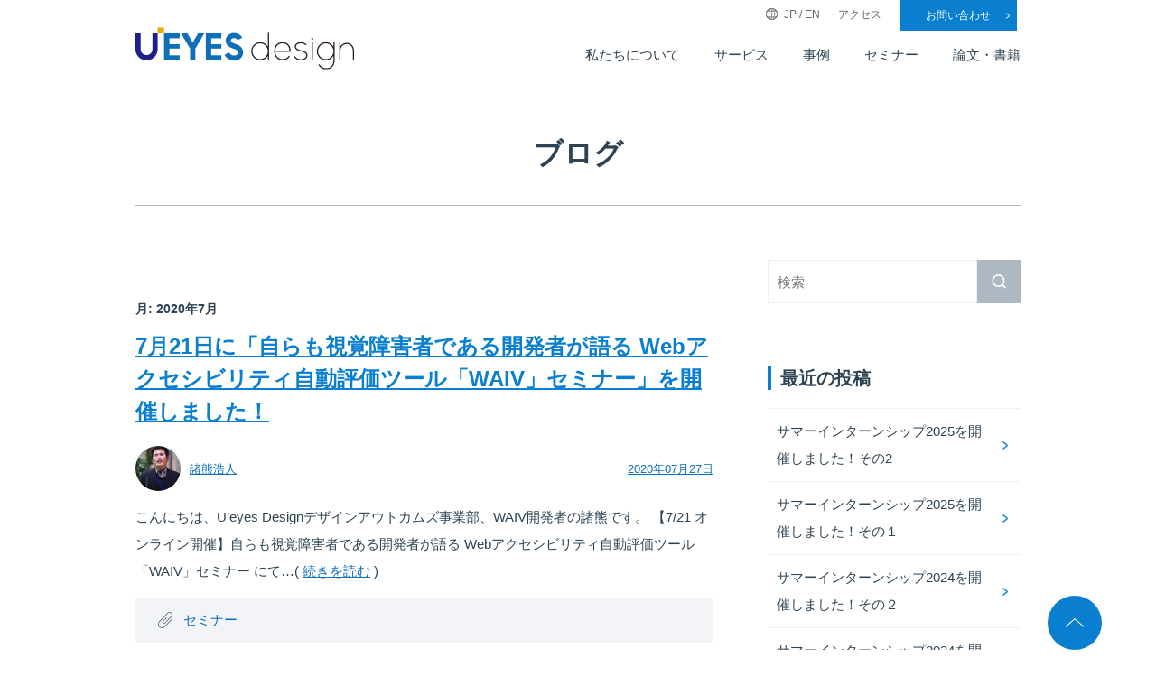

--- FILE ---
content_type: text/html; charset=UTF-8
request_url: https://www.ueyesdesign.co.jp/blog/?m=202007
body_size: 11107
content:
<!DOCTYPE html>
<html dir="ltr" lang="ja" class="no-js no-svg">
<head>
<meta charset="UTF-8">
<meta http-equiv="X-UA-Compatible" content="IE=edge">
<meta name="viewport" content="width=device-width">
<meta name="format-detection" content="telephone=no" />
<!-- Google Tag Manager -->
<script>(function(w,d,s,l,i){w[l]=w[l]||[];w[l].push({'gtm.start':
new Date().getTime(),event:'gtm.js'});var f=d.getElementsByTagName(s)[0],
j=d.createElement(s),dl=l!='dataLayer'?'&l='+l:'';j.async=true;j.src=
'https://www.googletagmanager.com/gtm.js?id='+i+dl;f.parentNode.insertBefore(j,f);
})(window,document,'script','dataLayer','GTM-KQ7VJWD');</script>
<!-- End Google Tag Manager -->    
<link rel="icon" href="https://www.ueyesdesign.co.jp/file/favicon.ico">
<link rel="apple-touch-icon" href="https://www.ueyesdesign.co.jp/file/apple-touch-icon.png">
<link rel="alternate" type="application/rss+xml" title="RSS" href="/rss.xml" />
<!--[if lt IE 9]>
<link href="https://www.ueyesdesign.co.jp/common/css/master.css" rel="stylesheet" media="all">
<link href="https://www.ueyesdesign.co.jp/common/css/block.css" rel="stylesheet" media="all">
<script async src="https://www.ueyesdesign.co.jp/common/js/html5shiv.js"></script>
<![endif]-->

<script>(function(html){html.className = html.className.replace(/\bno-js\b/,'js')})(document.documentElement);</script>

		<!-- All in One SEO 4.8.1.1 - aioseo.com -->
	<meta name="robots" content="noindex, max-snippet:-1, max-image-preview:large, max-video-preview:-1" />
	<link rel="canonical" href="https://www.ueyesdesign.co.jp/blog/?m=202007" />
	<meta name="generator" content="All in One SEO (AIOSEO) 4.8.1.1" />
		<script type="application/ld+json" class="aioseo-schema">
			{"@context":"https:\/\/schema.org","@graph":[{"@type":"BreadcrumbList","@id":"https:\/\/www.ueyesdesign.co.jp\/blog\/?m=202007#breadcrumblist","itemListElement":[{"@type":"ListItem","@id":"https:\/\/www.ueyesdesign.co.jp\/blog\/#listItem","position":1,"name":"\u5bb6","item":"https:\/\/www.ueyesdesign.co.jp\/blog\/","nextItem":{"@type":"ListItem","@id":"https:\/\/www.ueyesdesign.co.jp\/blog\/?m=2026\/#listItem","name":"2020"}},{"@type":"ListItem","@id":"https:\/\/www.ueyesdesign.co.jp\/blog\/?m=2026\/#listItem","position":2,"name":"2020","item":"https:\/\/www.ueyesdesign.co.jp\/blog\/?m=2026\/","nextItem":{"@type":"ListItem","@id":"https:\/\/www.ueyesdesign.co.jp\/blog\/?m=202601\/#listItem","name":"7\u6708, 2020"},"previousItem":{"@type":"ListItem","@id":"https:\/\/www.ueyesdesign.co.jp\/blog\/#listItem","name":"\u5bb6"}},{"@type":"ListItem","@id":"https:\/\/www.ueyesdesign.co.jp\/blog\/?m=202601\/#listItem","position":3,"name":"7\u6708, 2020","previousItem":{"@type":"ListItem","@id":"https:\/\/www.ueyesdesign.co.jp\/blog\/?m=2026\/#listItem","name":"2020"}}]},{"@type":"CollectionPage","@id":"https:\/\/www.ueyesdesign.co.jp\/blog\/?m=202007#collectionpage","url":"https:\/\/www.ueyesdesign.co.jp\/blog\/?m=202007","name":"7\u6708, 2020 | \u30d6\u30ed\u30b0","inLanguage":"ja","isPartOf":{"@id":"https:\/\/www.ueyesdesign.co.jp\/blog\/#website"},"breadcrumb":{"@id":"https:\/\/www.ueyesdesign.co.jp\/blog\/?m=202007#breadcrumblist"}},{"@type":"Organization","@id":"https:\/\/www.ueyesdesign.co.jp\/blog\/#organization","name":"\u30d6\u30ed\u30b0","description":"\u751f\u6d3b\u8005\u8996\u70b9\u306e\u30c7\u30b6\u30a4\u30f3\u30b3\u30f3\u30b5\u30eb\u30c6\u30a3\u30f3\u30b0\u30d1\u30fc\u30c8\u30ca\u30fcU'eyesDesign","url":"https:\/\/www.ueyesdesign.co.jp\/blog\/"},{"@type":"WebSite","@id":"https:\/\/www.ueyesdesign.co.jp\/blog\/#website","url":"https:\/\/www.ueyesdesign.co.jp\/blog\/","name":"\u30d6\u30ed\u30b0","description":"\u751f\u6d3b\u8005\u8996\u70b9\u306e\u30c7\u30b6\u30a4\u30f3\u30b3\u30f3\u30b5\u30eb\u30c6\u30a3\u30f3\u30b0\u30d1\u30fc\u30c8\u30ca\u30fcU'eyesDesign","inLanguage":"ja","publisher":{"@id":"https:\/\/www.ueyesdesign.co.jp\/blog\/#organization"}}]}
		</script>
		<!-- All in One SEO -->

<link rel='stylesheet' id='wp-block-library-css' href='https://www.ueyesdesign.co.jp/blog/wp-includes/css/dist/block-library/style.min.css?ver=6.1.9' type='text/css' media='all' />
<link rel='stylesheet' id='classic-theme-styles-css' href='https://www.ueyesdesign.co.jp/blog/wp-includes/css/classic-themes.min.css?ver=1' type='text/css' media='all' />
<style id='global-styles-inline-css' type='text/css'>
body{--wp--preset--color--black: #000000;--wp--preset--color--cyan-bluish-gray: #abb8c3;--wp--preset--color--white: #ffffff;--wp--preset--color--pale-pink: #f78da7;--wp--preset--color--vivid-red: #cf2e2e;--wp--preset--color--luminous-vivid-orange: #ff6900;--wp--preset--color--luminous-vivid-amber: #fcb900;--wp--preset--color--light-green-cyan: #7bdcb5;--wp--preset--color--vivid-green-cyan: #00d084;--wp--preset--color--pale-cyan-blue: #8ed1fc;--wp--preset--color--vivid-cyan-blue: #0693e3;--wp--preset--color--vivid-purple: #9b51e0;--wp--preset--gradient--vivid-cyan-blue-to-vivid-purple: linear-gradient(135deg,rgba(6,147,227,1) 0%,rgb(155,81,224) 100%);--wp--preset--gradient--light-green-cyan-to-vivid-green-cyan: linear-gradient(135deg,rgb(122,220,180) 0%,rgb(0,208,130) 100%);--wp--preset--gradient--luminous-vivid-amber-to-luminous-vivid-orange: linear-gradient(135deg,rgba(252,185,0,1) 0%,rgba(255,105,0,1) 100%);--wp--preset--gradient--luminous-vivid-orange-to-vivid-red: linear-gradient(135deg,rgba(255,105,0,1) 0%,rgb(207,46,46) 100%);--wp--preset--gradient--very-light-gray-to-cyan-bluish-gray: linear-gradient(135deg,rgb(238,238,238) 0%,rgb(169,184,195) 100%);--wp--preset--gradient--cool-to-warm-spectrum: linear-gradient(135deg,rgb(74,234,220) 0%,rgb(151,120,209) 20%,rgb(207,42,186) 40%,rgb(238,44,130) 60%,rgb(251,105,98) 80%,rgb(254,248,76) 100%);--wp--preset--gradient--blush-light-purple: linear-gradient(135deg,rgb(255,206,236) 0%,rgb(152,150,240) 100%);--wp--preset--gradient--blush-bordeaux: linear-gradient(135deg,rgb(254,205,165) 0%,rgb(254,45,45) 50%,rgb(107,0,62) 100%);--wp--preset--gradient--luminous-dusk: linear-gradient(135deg,rgb(255,203,112) 0%,rgb(199,81,192) 50%,rgb(65,88,208) 100%);--wp--preset--gradient--pale-ocean: linear-gradient(135deg,rgb(255,245,203) 0%,rgb(182,227,212) 50%,rgb(51,167,181) 100%);--wp--preset--gradient--electric-grass: linear-gradient(135deg,rgb(202,248,128) 0%,rgb(113,206,126) 100%);--wp--preset--gradient--midnight: linear-gradient(135deg,rgb(2,3,129) 0%,rgb(40,116,252) 100%);--wp--preset--duotone--dark-grayscale: url('#wp-duotone-dark-grayscale');--wp--preset--duotone--grayscale: url('#wp-duotone-grayscale');--wp--preset--duotone--purple-yellow: url('#wp-duotone-purple-yellow');--wp--preset--duotone--blue-red: url('#wp-duotone-blue-red');--wp--preset--duotone--midnight: url('#wp-duotone-midnight');--wp--preset--duotone--magenta-yellow: url('#wp-duotone-magenta-yellow');--wp--preset--duotone--purple-green: url('#wp-duotone-purple-green');--wp--preset--duotone--blue-orange: url('#wp-duotone-blue-orange');--wp--preset--font-size--small: 13px;--wp--preset--font-size--medium: 20px;--wp--preset--font-size--large: 36px;--wp--preset--font-size--x-large: 42px;--wp--preset--spacing--20: 0.44rem;--wp--preset--spacing--30: 0.67rem;--wp--preset--spacing--40: 1rem;--wp--preset--spacing--50: 1.5rem;--wp--preset--spacing--60: 2.25rem;--wp--preset--spacing--70: 3.38rem;--wp--preset--spacing--80: 5.06rem;}:where(.is-layout-flex){gap: 0.5em;}body .is-layout-flow > .alignleft{float: left;margin-inline-start: 0;margin-inline-end: 2em;}body .is-layout-flow > .alignright{float: right;margin-inline-start: 2em;margin-inline-end: 0;}body .is-layout-flow > .aligncenter{margin-left: auto !important;margin-right: auto !important;}body .is-layout-constrained > .alignleft{float: left;margin-inline-start: 0;margin-inline-end: 2em;}body .is-layout-constrained > .alignright{float: right;margin-inline-start: 2em;margin-inline-end: 0;}body .is-layout-constrained > .aligncenter{margin-left: auto !important;margin-right: auto !important;}body .is-layout-constrained > :where(:not(.alignleft):not(.alignright):not(.alignfull)){max-width: var(--wp--style--global--content-size);margin-left: auto !important;margin-right: auto !important;}body .is-layout-constrained > .alignwide{max-width: var(--wp--style--global--wide-size);}body .is-layout-flex{display: flex;}body .is-layout-flex{flex-wrap: wrap;align-items: center;}body .is-layout-flex > *{margin: 0;}:where(.wp-block-columns.is-layout-flex){gap: 2em;}.has-black-color{color: var(--wp--preset--color--black) !important;}.has-cyan-bluish-gray-color{color: var(--wp--preset--color--cyan-bluish-gray) !important;}.has-white-color{color: var(--wp--preset--color--white) !important;}.has-pale-pink-color{color: var(--wp--preset--color--pale-pink) !important;}.has-vivid-red-color{color: var(--wp--preset--color--vivid-red) !important;}.has-luminous-vivid-orange-color{color: var(--wp--preset--color--luminous-vivid-orange) !important;}.has-luminous-vivid-amber-color{color: var(--wp--preset--color--luminous-vivid-amber) !important;}.has-light-green-cyan-color{color: var(--wp--preset--color--light-green-cyan) !important;}.has-vivid-green-cyan-color{color: var(--wp--preset--color--vivid-green-cyan) !important;}.has-pale-cyan-blue-color{color: var(--wp--preset--color--pale-cyan-blue) !important;}.has-vivid-cyan-blue-color{color: var(--wp--preset--color--vivid-cyan-blue) !important;}.has-vivid-purple-color{color: var(--wp--preset--color--vivid-purple) !important;}.has-black-background-color{background-color: var(--wp--preset--color--black) !important;}.has-cyan-bluish-gray-background-color{background-color: var(--wp--preset--color--cyan-bluish-gray) !important;}.has-white-background-color{background-color: var(--wp--preset--color--white) !important;}.has-pale-pink-background-color{background-color: var(--wp--preset--color--pale-pink) !important;}.has-vivid-red-background-color{background-color: var(--wp--preset--color--vivid-red) !important;}.has-luminous-vivid-orange-background-color{background-color: var(--wp--preset--color--luminous-vivid-orange) !important;}.has-luminous-vivid-amber-background-color{background-color: var(--wp--preset--color--luminous-vivid-amber) !important;}.has-light-green-cyan-background-color{background-color: var(--wp--preset--color--light-green-cyan) !important;}.has-vivid-green-cyan-background-color{background-color: var(--wp--preset--color--vivid-green-cyan) !important;}.has-pale-cyan-blue-background-color{background-color: var(--wp--preset--color--pale-cyan-blue) !important;}.has-vivid-cyan-blue-background-color{background-color: var(--wp--preset--color--vivid-cyan-blue) !important;}.has-vivid-purple-background-color{background-color: var(--wp--preset--color--vivid-purple) !important;}.has-black-border-color{border-color: var(--wp--preset--color--black) !important;}.has-cyan-bluish-gray-border-color{border-color: var(--wp--preset--color--cyan-bluish-gray) !important;}.has-white-border-color{border-color: var(--wp--preset--color--white) !important;}.has-pale-pink-border-color{border-color: var(--wp--preset--color--pale-pink) !important;}.has-vivid-red-border-color{border-color: var(--wp--preset--color--vivid-red) !important;}.has-luminous-vivid-orange-border-color{border-color: var(--wp--preset--color--luminous-vivid-orange) !important;}.has-luminous-vivid-amber-border-color{border-color: var(--wp--preset--color--luminous-vivid-amber) !important;}.has-light-green-cyan-border-color{border-color: var(--wp--preset--color--light-green-cyan) !important;}.has-vivid-green-cyan-border-color{border-color: var(--wp--preset--color--vivid-green-cyan) !important;}.has-pale-cyan-blue-border-color{border-color: var(--wp--preset--color--pale-cyan-blue) !important;}.has-vivid-cyan-blue-border-color{border-color: var(--wp--preset--color--vivid-cyan-blue) !important;}.has-vivid-purple-border-color{border-color: var(--wp--preset--color--vivid-purple) !important;}.has-vivid-cyan-blue-to-vivid-purple-gradient-background{background: var(--wp--preset--gradient--vivid-cyan-blue-to-vivid-purple) !important;}.has-light-green-cyan-to-vivid-green-cyan-gradient-background{background: var(--wp--preset--gradient--light-green-cyan-to-vivid-green-cyan) !important;}.has-luminous-vivid-amber-to-luminous-vivid-orange-gradient-background{background: var(--wp--preset--gradient--luminous-vivid-amber-to-luminous-vivid-orange) !important;}.has-luminous-vivid-orange-to-vivid-red-gradient-background{background: var(--wp--preset--gradient--luminous-vivid-orange-to-vivid-red) !important;}.has-very-light-gray-to-cyan-bluish-gray-gradient-background{background: var(--wp--preset--gradient--very-light-gray-to-cyan-bluish-gray) !important;}.has-cool-to-warm-spectrum-gradient-background{background: var(--wp--preset--gradient--cool-to-warm-spectrum) !important;}.has-blush-light-purple-gradient-background{background: var(--wp--preset--gradient--blush-light-purple) !important;}.has-blush-bordeaux-gradient-background{background: var(--wp--preset--gradient--blush-bordeaux) !important;}.has-luminous-dusk-gradient-background{background: var(--wp--preset--gradient--luminous-dusk) !important;}.has-pale-ocean-gradient-background{background: var(--wp--preset--gradient--pale-ocean) !important;}.has-electric-grass-gradient-background{background: var(--wp--preset--gradient--electric-grass) !important;}.has-midnight-gradient-background{background: var(--wp--preset--gradient--midnight) !important;}.has-small-font-size{font-size: var(--wp--preset--font-size--small) !important;}.has-medium-font-size{font-size: var(--wp--preset--font-size--medium) !important;}.has-large-font-size{font-size: var(--wp--preset--font-size--large) !important;}.has-x-large-font-size{font-size: var(--wp--preset--font-size--x-large) !important;}
.wp-block-navigation a:where(:not(.wp-element-button)){color: inherit;}
:where(.wp-block-columns.is-layout-flex){gap: 2em;}
.wp-block-pullquote{font-size: 1.5em;line-height: 1.6;}
</style>
<link rel='stylesheet' id='ppress-frontend-css' href='https://www.ueyesdesign.co.jp/blog/wp-content/plugins/wp-user-avatar/assets/css/frontend.min.css?ver=4.3.1' type='text/css' media='all' />
<link rel='stylesheet' id='ppress-flatpickr-css' href='https://www.ueyesdesign.co.jp/blog/wp-content/plugins/wp-user-avatar/assets/flatpickr/flatpickr.min.css?ver=4.3.1' type='text/css' media='all' />
<link rel='stylesheet' id='ppress-select2-css' href='https://www.ueyesdesign.co.jp/blog/wp-content/plugins/wp-user-avatar/assets/select2/select2.min.css?ver=6.1.9' type='text/css' media='all' />
<link rel='stylesheet' id='twentyseventeen-style-css' href='https://www.ueyesdesign.co.jp/blog/wp-content/themes/weblab17/style.css?ver=6.1.9' type='text/css' media='all' />
<!--[if lt IE 9]>
<link rel='stylesheet' id='twentyseventeen-ie8-css' href='https://www.ueyesdesign.co.jp/blog/wp-content/themes/weblab17/css/ie8.css?ver=1.0' type='text/css' media='all' />
<![endif]-->
<link rel='stylesheet' id='fancybox-css' href='https://www.ueyesdesign.co.jp/blog/wp-content/plugins/easy-fancybox/fancybox/1.5.4/jquery.fancybox.min.css?ver=6.1.9' type='text/css' media='screen' />
<script type='text/javascript' src='https://www.ueyesdesign.co.jp/blog/wp-includes/js/jquery/jquery.min.js?ver=3.6.1' id='jquery-core-js'></script>
<script type='text/javascript' src='https://www.ueyesdesign.co.jp/blog/wp-includes/js/jquery/jquery-migrate.min.js?ver=3.3.2' id='jquery-migrate-js'></script>
<script type='text/javascript' src='https://www.ueyesdesign.co.jp/blog/wp-content/plugins/wp-user-avatar/assets/flatpickr/flatpickr.min.js?ver=4.3.1' id='ppress-flatpickr-js'></script>
<script type='text/javascript' src='https://www.ueyesdesign.co.jp/blog/wp-content/plugins/wp-user-avatar/assets/select2/select2.min.js?ver=4.3.1' id='ppress-select2-js'></script>

<!-- BEGIN: WP Social Bookmarking Light HEAD -->


<script>
    (function (d, s, id) {
        var js, fjs = d.getElementsByTagName(s)[0];
        if (d.getElementById(id)) return;
        js = d.createElement(s);
        js.id = id;
        js.src = "//connect.facebook.net/ja_JP/sdk.js#xfbml=1&version=v2.7";
        fjs.parentNode.insertBefore(js, fjs);
    }(document, 'script', 'facebook-jssdk'));
</script>

<style type="text/css">
    .wp_social_bookmarking_light{
    border: 0 !important;
    padding: 10px 0 20px 0 !important;
    margin: 0 !important;
}
.wp_social_bookmarking_light div{
    float: left !important;
    border: 0 !important;
    padding: 0 !important;
    margin: 0 5px 0px 0 !important;
    min-height: 30px !important;
    line-height: 18px !important;
    text-indent: 0 !important;
}
.wp_social_bookmarking_light img{
    border: 0 !important;
    padding: 0;
    margin: 0;
    vertical-align: top !important;
}
.wp_social_bookmarking_light_clear{
    clear: both !important;
}
#fb-root{
    display: none;
}
.wsbl_facebook_like iframe{
    max-width: none !important;
}
.wsbl_pinterest a{
    border: 0px !important;
}
</style>
<!-- END: WP Social Bookmarking Light HEAD -->
    <title>月: <span>2020年7月</span>｜ブログ｜生活者視点のデザインコンサルティングパートナーU'eyesDesign</title>
    <meta name="keywords" content="月: <span>2020年7月</span>,ブログ,デザインコンサルティング,UXデザイン,人間中心設計,イノベーション,U'eyesDesign" />
    <meta name="Description" content="生活者、消費者、利用者の視点で、製品やサービスの企画・開発から、ブランド構築、UXまで、市場をリードする生活者視点のイノベーションを提供することをお約束致します。U'eyes Designのブログ「月: <span>2020年7月</span>」。" />

</head>

<body class="archive date">
<!-- Google Tag Manager (noscript) -->
<noscript><iframe src="https://www.googletagmanager.com/ns.html?id=GTM-KQ7VJWD"
height="0" width="0" style="display:none;visibility:hidden"></iframe></noscript>
<!-- End Google Tag Manager (noscript) -->
    
<div id="blockskip">
<a href="#skip_contents"><span>このページの本文へ移動</span></a>
</div>
<div class="overlay"></div>

<!-- header -->
<header id="comhead">
    <div class="inner">
    <div class="head_l">
        <p class="logo"><a href="https://www.ueyesdesign.co.jp/"><img src="https://www.ueyesdesign.co.jp/img/logo.png" width="242" height="42" alt="生活者視点のデザインコンサルティングパートナー 株式会社U'eyes Design（ユー・アイズ・デザイン）"></a></p>
    </div>
    <p class="cv_btn pc_none">
        <a href="https://www.ueyesdesign.co.jp/contact/">お問い合わせ</a>
    </p>
<!--     <p class="dl_btn pc_none">
        <a href="https://www.ueyesdesign.co.jp/download/">資料ダウンロード</a>
    </p> -->
    <p class="sp_trigger">
        <span></span>
        <span></span>
        <span></span>
    </p>
    <div class="head_r">
        <div class="top_btn sp_none">
            <p class="language">JP / <a href="https://www.ueyesdesign.co.jp/en/">EN</a></p>
            <p class="access"><a href="https://www.ueyesdesign.co.jp/company/access.html">アクセス</a></p>
            <p class="contact"><a href="https://www.ueyesdesign.co.jp/contact/">お問い合わせ</a></p>
            <!-- <p class="download"><a href="https://www.ueyesdesign.co.jp/download/">資料ダウンロード</a></p> -->
        </div>
        <!-- nav -->
        <nav>
        <ul class="clearfix">
        <li class="pc_none sp_none"><a href="https://www.ueyesdesign.co.jp/">HOME</a></li>
        <li class="button"><a href="https://www.ueyesdesign.co.jp/company/">私たちについて</a></li>
        <li class="button"><a href="https://www.ueyesdesign.co.jp/service/">サービス</a></li>
        <li class="button"><a href="https://www.ueyesdesign.co.jp/case/">事例</a></li>
        <li class="button"><a href="https://www.ueyesdesign.co.jp/seminar/">セミナー</a></li>
        <li class="nav_last"><a href="https://www.ueyesdesign.co.jp/publication/">論文・書籍</a></li>
        <li class="pc_none sp_none"><a href="https://www.ueyesdesign.co.jp/contact/">お問い合わせ</a></li>
        <li class="pc_none sp_none"><a href="https://www.ueyesdesign.co.jp/topicslist.html">お知らせ</a></li>
        <li class="pc_none sp_none"><a href="https://www.ueyesdesign.co.jp/blog/">ブログ</a></li>
        <li class="pc_none sp_none"><a href="https://www.ueyesdesign.co.jp/faq/">よくあるご質問</a></li>
        <li class="pc_none sp_none"><a href="https://www.ueyesdesign.co.jp/ots/">OTS（オーガニゼーション・ツリー・スコア）</a></li>
        <li class="pc_none sp_none"><a href="https://www.ueyesdesign.co.jp/mailmaga/">メルマガ登録</a></li>
        <!-- <li class="pc_none sp_none"><a href="https://www.ueyesdesign.co.jp/download/">資料ダウンロード</a></li> -->
        <li class="pc_none sp_none"><a href="https://www.ueyesdesign.co.jp/recruit/">採用情報</a></li>
        <li class="pc_none sp_none"><a href="https://www.ueyesdesign.co.jp/monitor/">ユーアイズモニター会</a></li>
        <li class="pc_none sp_none"><a href="https://www.ueyesdesign.co.jp/waiv/">WAIV - ウェブアクセシビリティ評価ツール</a></li>
        </ul>
        </nav>
        <!-- //nav -->
    </div>
    </div>
</header>
<!-- //header -->

<!-- side -->
<div class="side">

</div>
<!-- //side -->

<!-- breadcrumb -->
<div class="wrap_breadcrumb pc_none">
    <ol class="breadcrumb">
    <li><a href="/">HOME</a>&nbsp;&gt;&nbsp;</li>
	<li><a href="/blog/">ブログ</a>&nbsp;&gt;&nbsp;</li>
	<li>月: <span>2020年7月</span></li>
    </ol>
</div>
<!-- //breadcrumb -->

<!-- wrap -->
<div class="wrapper wrapper_blog clearfix">

	<!-- title -->
	<p class="blog_title">ブログ</p>
	<!-- //title -->

	<div id="primary" class="main">

					<div class="page-header">
				<h1 class="page-title">月: <span>2020年7月</span></h1>			</div><!-- .page-header -->
		
						<div class="postlist">
				<ul class="clearfix">
			
<li id="post-1558" class="post-1558 post type-post status-publish format-standard hentry category-15 tag-25">
<div class="block article clearfix">

	<h2 class="entry-title"><a href="https://www.ueyesdesign.co.jp/blog/?p=1558">7月21日に「自らも視覚障害者である開発者が語る Webアクセシビリティ自動評価ツール「WAIV」セミナー」を開催しました！</a></h2>
	<div class="clearfix">
		<div class="summary_img">
			    		</div>
		<div class="summary_data">
						<ul>
				<li><a href="https://www.ueyesdesign.co.jp/blog/?author=16"><img data-del="avatar" alt="諸熊浩人" src='https://www.ueyesdesign.co.jp/blog/wp-content/uploads/2020/07/morokuma-100x100.jpg' class='avatar pp-user-avatar avatar-50 photo ' height='50' width='50'/></a></li>
				<li><a href="https://www.ueyesdesign.co.jp/blog/?author=16" title="諸熊浩人 の投稿" rel="author">諸熊浩人</a></li>
				<li><a href="https://www.ueyesdesign.co.jp/blog/?p=1558">2020年07月27日</a></li>
			</ul>
		</div>
		<div class="summary_txt">
			<p>こんにちは、U’eyes Designデザインアウトカムズ事業部、WAIV開発者の諸熊です。 【7/21 オンライン開催】自らも視覚障害者である開発者が語る Webアクセシビリティ自動評価ツール「WAIV」セミナー にて…(&nbsp;<a class="more" href="https://www.ueyesdesign.co.jp/blog/?p=1558">続きを読む</a>&nbsp;)</p>
		</div>
				<div class="summary_category">
			<p><span><a href="https://www.ueyesdesign.co.jp/blog/?cat=15" rel="category">セミナー</a></span></p>
		</div>
			</div>
</div>
</li><!-- #post-## -->

<li id="post-1545" class="post-1545 post type-post status-publish format-standard hentry category-15 tag-21">
<div class="block article clearfix">

	<h2 class="entry-title"><a href="https://www.ueyesdesign.co.jp/blog/?p=1545">7/6に、【オンライン開催「チーム」について語り合う会】を開催しました！</a></h2>
	<div class="clearfix">
		<div class="summary_img">
			    		</div>
		<div class="summary_data">
						<ul>
				<li><a href="https://www.ueyesdesign.co.jp/blog/?author=10"><img data-del="avatar" alt="竹中 薫" src='https://www.ueyesdesign.co.jp/blog/wp-content/uploads/2019/04/ico_takenaka.png' class='avatar pp-user-avatar avatar-50 photo ' height='50' width='50'/></a></li>
				<li><a href="https://www.ueyesdesign.co.jp/blog/?author=10" title="竹中 薫 の投稿" rel="author">竹中 薫</a></li>
				<li><a href="https://www.ueyesdesign.co.jp/blog/?p=1545">2020年07月13日</a></li>
			</ul>
		</div>
		<div class="summary_txt">
			<p>こんにちは。U’eyes Designリサーチャーの竹中です。 7月6日（月）に、「チーム」について語り合う会の第二回を開催しました。&nbsp;&nbsp;&nbsp;&nbsp;&nbsp; 前回はランチ時間の開催で…(&nbsp;<a class="more" href="https://www.ueyesdesign.co.jp/blog/?p=1545">続きを読む</a>&nbsp;)</p>
		</div>
				<div class="summary_category">
			<p><span><a href="https://www.ueyesdesign.co.jp/blog/?cat=15" rel="category">セミナー</a></span></p>
		</div>
			</div>
</div>
</li><!-- #post-## -->
				</ul>
			</div>
					
	</div><!-- //main -->
	
<!-- side -->
<div class="side">
<aside id="secondary" class="widget-area" role="complementary">
	<section id="search-2" class="widget widget_search">

<form role="search" method="get" id="search" class="search-form" action="https://www.ueyesdesign.co.jp/blog/">
	<label for="search-form-6967d0b6ac772" class="reading">検索</label>
	<input type="search" id="search-form-6967d0b6ac772" class="search-field" placeholder="検索" value="" name="s" />
	<input type="submit" form="search" class="search-submit" value="検索">
</form>
</section>
		<section id="recent-posts-2" class="widget widget_recent_entries">
		<p class="widget-title">最近の投稿</p>
		<ul>
											<li>
					<a href="https://www.ueyesdesign.co.jp/blog/?p=2044">サマーインターンシップ2025を開催しました！その2</a>
									</li>
											<li>
					<a href="https://www.ueyesdesign.co.jp/blog/?p=2006">サマーインターンシップ2025を開催しました！その１</a>
									</li>
											<li>
					<a href="https://www.ueyesdesign.co.jp/blog/?p=1956">サマーインターンシップ2024を開催しました！その２</a>
									</li>
											<li>
					<a href="https://www.ueyesdesign.co.jp/blog/?p=1944">サマーインターンシップ2024を開催しました！その１</a>
									</li>
					</ul>

		</section><section id="archives-2" class="widget widget_archive"><p class="widget-title">アーカイブ</p>
			<ul>
					<li><a href='https://www.ueyesdesign.co.jp/blog/?m=202510'>2025年10月</a></li>
	<li><a href='https://www.ueyesdesign.co.jp/blog/?m=202412'>2024年12月</a></li>
	<li><a href='https://www.ueyesdesign.co.jp/blog/?m=202411'>2024年11月</a></li>
	<li><a href='https://www.ueyesdesign.co.jp/blog/?m=202311'>2023年11月</a></li>
	<li><a href='https://www.ueyesdesign.co.jp/blog/?m=202210'>2022年10月</a></li>
	<li><a href='https://www.ueyesdesign.co.jp/blog/?m=202110'>2021年10月</a></li>
	<li><a href='https://www.ueyesdesign.co.jp/blog/?m=202106'>2021年6月</a></li>
	<li><a href='https://www.ueyesdesign.co.jp/blog/?m=202101'>2021年1月</a></li>
	<li><a href='https://www.ueyesdesign.co.jp/blog/?m=202011'>2020年11月</a></li>
	<li><a href='https://www.ueyesdesign.co.jp/blog/?m=202009'>2020年9月</a></li>
	<li><a href='https://www.ueyesdesign.co.jp/blog/?m=202007'>2020年7月</a></li>
	<li><a href='https://www.ueyesdesign.co.jp/blog/?m=202005'>2020年5月</a></li>
	<li><a href='https://www.ueyesdesign.co.jp/blog/?m=202003'>2020年3月</a></li>
	<li><a href='https://www.ueyesdesign.co.jp/blog/?m=201912'>2019年12月</a></li>
	<li><a href='https://www.ueyesdesign.co.jp/blog/?m=201909'>2019年9月</a></li>
	<li><a href='https://www.ueyesdesign.co.jp/blog/?m=201906'>2019年6月</a></li>
	<li><a href='https://www.ueyesdesign.co.jp/blog/?m=201905'>2019年5月</a></li>
	<li><a href='https://www.ueyesdesign.co.jp/blog/?m=201811'>2018年11月</a></li>
	<li><a href='https://www.ueyesdesign.co.jp/blog/?m=201810'>2018年10月</a></li>
	<li><a href='https://www.ueyesdesign.co.jp/blog/?m=201808'>2018年8月</a></li>
	<li><a href='https://www.ueyesdesign.co.jp/blog/?m=201807'>2018年7月</a></li>
	<li><a href='https://www.ueyesdesign.co.jp/blog/?m=201806'>2018年6月</a></li>
	<li><a href='https://www.ueyesdesign.co.jp/blog/?m=201805'>2018年5月</a></li>
	<li><a href='https://www.ueyesdesign.co.jp/blog/?m=201804'>2018年4月</a></li>
	<li><a href='https://www.ueyesdesign.co.jp/blog/?m=201803'>2018年3月</a></li>
	<li><a href='https://www.ueyesdesign.co.jp/blog/?m=201802'>2018年2月</a></li>
	<li><a href='https://www.ueyesdesign.co.jp/blog/?m=201801'>2018年1月</a></li>
	<li><a href='https://www.ueyesdesign.co.jp/blog/?m=201712'>2017年12月</a></li>
	<li><a href='https://www.ueyesdesign.co.jp/blog/?m=201711'>2017年11月</a></li>
	<li><a href='https://www.ueyesdesign.co.jp/blog/?m=201710'>2017年10月</a></li>
	<li><a href='https://www.ueyesdesign.co.jp/blog/?m=201707'>2017年7月</a></li>
	<li><a href='https://www.ueyesdesign.co.jp/blog/?m=201702'>2017年2月</a></li>
	<li><a href='https://www.ueyesdesign.co.jp/blog/?m=201612'>2016年12月</a></li>
	<li><a href='https://www.ueyesdesign.co.jp/blog/?m=201611'>2016年11月</a></li>
			</ul>

			</section><section id="categories-2" class="widget widget_categories"><p class="widget-title">カテゴリー</p>
			<ul>
					<li class="cat-item cat-item-28"><a href="https://www.ueyesdesign.co.jp/blog/?cat=28">アクセシビリティ</a>
</li>
	<li class="cat-item cat-item-27"><a href="https://www.ueyesdesign.co.jp/blog/?cat=27">チーミング</a>
</li>
	<li class="cat-item cat-item-26"><a href="https://www.ueyesdesign.co.jp/blog/?cat=26">インターン・採用活動</a>
</li>
	<li class="cat-item cat-item-20"><a href="https://www.ueyesdesign.co.jp/blog/?cat=20">まちづくりプロジェクト</a>
</li>
	<li class="cat-item cat-item-15"><a href="https://www.ueyesdesign.co.jp/blog/?cat=15">セミナー</a>
</li>
	<li class="cat-item cat-item-11"><a href="https://www.ueyesdesign.co.jp/blog/?cat=11">ヒューマンファクターズ</a>
</li>
	<li class="cat-item cat-item-9"><a href="https://www.ueyesdesign.co.jp/blog/?cat=9">心理的安全性</a>
</li>
	<li class="cat-item cat-item-7"><a href="https://www.ueyesdesign.co.jp/blog/?cat=7">モロクマ君が行く</a>
</li>
	<li class="cat-item cat-item-2"><a href="https://www.ueyesdesign.co.jp/blog/?cat=2">お知らせ</a>
</li>
	<li class="cat-item cat-item-8"><a href="https://www.ueyesdesign.co.jp/blog/?cat=8">人間中心設計</a>
</li>
	<li class="cat-item cat-item-6"><a href="https://www.ueyesdesign.co.jp/blog/?cat=6">デザイン思考</a>
</li>
	<li class="cat-item cat-item-10"><a href="https://www.ueyesdesign.co.jp/blog/?cat=10">本のご紹介</a>
</li>
	<li class="cat-item cat-item-3"><a href="https://www.ueyesdesign.co.jp/blog/?cat=3">ご挨拶</a>
</li>
	<li class="cat-item cat-item-4"><a href="https://www.ueyesdesign.co.jp/blog/?cat=4">イノベーション</a>
</li>
	<li class="cat-item cat-item-1"><a href="https://www.ueyesdesign.co.jp/blog/?cat=1">未分類</a>
</li>
			</ul>

			</section></aside><!-- #secondary -->
</div>
<!-- //side -->
	</div><!-- //wrapper -->

	<!-- breadcrumb -->
	<div class="wrap_breadcrumb sp_none">
	    <ol class="breadcrumb">
	    <li><a href="/">HOME</a>&nbsp;&gt;&nbsp;</li>
		<li><a href="/blog/">ブログ</a>&nbsp;&gt;&nbsp;</li>
		<li>月: <span>2020年7月</span></li>
	    </ol>
	</div>
	<!-- //breadcrumb -->

		<!-- pagetop -->
		<p class="pagetop"><a href="#comhead">PAGETOP</a></p>
		<!-- //pagetop -->

		<div class="wrap_cvarea">
		    <div class="cvarea">
		        <p><a href="https://www.ueyesdesign.co.jp/"><img src="https://www.ueyesdesign.co.jp/common/img/img_logo_w.png" alt="生活者視点のデザインコンサルティングパートナー 株式会社U'eyes Design（ユー・アイズ・デザイン）" width="242"></a></p>
		        <p class="cvarea_web"><a href="https://www.ueyesdesign.co.jp/contact/">WEBからのお問い合わせ</a></p>
		        <div class="cvarea_tel">
		            <div>
		                <p class="tel"><a href="tel:0459147820"><span class="reading">電話番号：</span>045-914-7820</a></p>
		                <p>受付時間<br class="sp_none">平日10:00～18:30</p>
		            </div>
		            <p>セールス目的のお電話はご遠慮ください。</p>
		        </div>
		    </div>
		</div>

		<!-- footer -->
		<footer>
		
		<div class="foot_sitemap">
		<div class="foot_in sp_none">
		    <ul>
		        <li><a href="https://www.ueyesdesign.co.jp/">HOME</a></li>
		        <li><a href="https://www.ueyesdesign.co.jp/company/">私たちについて</a></li>
		        <li><a href="https://www.ueyesdesign.co.jp/service/">サービス</a></li>
		        <li><a href="https://www.ueyesdesign.co.jp/case/">事例</a></li>
		    </ul>
		    <ul>
				<li><a href="https://www.ueyesdesign.co.jp/seminar/">セミナー</a>
					<ul>
						<li><a href="https://www.ueyesdesign.co.jp/seminar/humanfactors.html">ヒューマンファクターズセミナー</a></li>
						<li><a href="https://www.ueyesdesign.co.jp/seminar/mindset.html">デザイン思考マインドセットセミナー</a></li>
						<li><a href="https://www.ueyesdesign.co.jp/seminar/skill-ws.html">デザイン思考スキルワークショップ</a></li>
					</ul>
		        </li>
		    </ul>
		    <ul>
		        <li><a href="https://www.ueyesdesign.co.jp/publication/">論文・書籍</a></li>
		        <li><a href="https://www.ueyesdesign.co.jp/topicslist.html">お知らせ</a></li>
		        <li><a href="https://www.ueyesdesign.co.jp/faq/">よくあるご質問</a></li>
		        <li><a href="https://www.ueyesdesign.co.jp/recruit/">採用情報</a></li>
		        <li><a href="https://www.ueyesdesign.co.jp/contact/">お問い合わせ</a></li>
		    </ul>
		    <ul>
		        <li><a href="https://www.ueyesdesign.co.jp/blog/">ブログ</a></li>
		        <li><a href="https://www.ueyesdesign.co.jp/monitor/">ユーアイズモニター会</a></li>
		        <li><a href="https://www.ueyesdesign.co.jp/waiv/">WAIV - ウェブアクセシビリティ評価ツール</a></li>
		        <li><a href="https://www.ueyesdesign.co.jp/ots/">OTS（オーガニゼーション・ツリー・スコア）</a></li>
		    </ul>
		    <ul class="sitemap_bnr">
		        <li><a href="http://iuxpartners.com/" target="_blank"><img src="https://www.ueyesdesign.co.jp/common/img/img_iuxp.png" alt="IUXP - International UX Partners" width="83" height="42"></a></li>
		        <li><a href="https://www.hcdnet.org/" target="_blank"><img src="https://www.ueyesdesign.co.jp/common/img/img_hcdnet.png" alt="HCD-Net - 人間中心設計推進機構" width="37" height="42"></a></li>
		        <li><img src="https://www.ueyesdesign.co.jp/common/img/img_isms.png" alt="ISMS" width="83" height="42"></li>
		    </ul>
		</div>
		<div class="foot_in pc_none">
		    <ul>
		        <li><a href="https://www.ueyesdesign.co.jp/topicslist.html">お知らせ</a></li>
		        <li><a href="https://www.ueyesdesign.co.jp/faq/">よくあるご質問</a></li>
		        <li><a href="https://www.ueyesdesign.co.jp/recruit/">採用情報</a></li>
		        <li><a href="https://www.ueyesdesign.co.jp/contact/">お問い合わせ</a></li>
		        <li><a href="https://www.ueyesdesign.co.jp/mailmaga/">メルマガ登録</a></li>
		        <li><a href="https://www.ueyesdesign.co.jp/blog/">ブログ</a></li>
		        <li><a href="https://www.ueyesdesign.co.jp/monitor/">ユーアイズモニター会</a></li>
		        <li><a href="https://www.ueyesdesign.co.jp/waiv/">WAIV - ウェブアクセシビリティ評価ツール</a></li>
		        <li><a href="https://www.ueyesdesign.co.jp/ots/">OTS（オーガニゼーション・ツリー・スコア）</a></li>
		    </ul>
		</div>
		</div>

		<div class="foot_nav">
		<div class="foot_in">
		<ul class="clearfix">
		<li class="footer-button"><a href="https://www.ueyesdesign.co.jp/agreement/">サイトポリシー</a></li>
		<li class="footer-button"><a href="https://www.ueyesdesign.co.jp/privacy/">プライバシーポリシー</a></li>
		<li class="footer-button"><a href="https://www.ueyesdesign.co.jp/security/">情報セキュリティ基本方針</a></li>
		<li class="footer-button"><a href="https://www.ueyesdesign.co.jp/law/">特定商取引商法に基づく表記</a></li>
		<li class="footer-button"><a href="https://www.ueyesdesign.co.jp/web_accessibility/">ウェブアクセシビリティ方針</a></li>
		<li class="footer-button"><a href="https://www.ueyesdesign.co.jp/sitemap/">サイトマップ</a></li>
		</ul>
		</div>
		</div>

		<div class="foot_info">
		    <div class="foot_in">
		        <p class="copy">Copyright &copy; U'eyes Design Inc. All Rights Reserved.</p>
		    </div>
		</div>

		</footer>

		<script src="https://www.ueyesdesign.co.jp/common/js/jquery-1.11.3.min.js"></script>
		<script src="https://www.ueyesdesign.co.jp/common/js/jquery.cookie.js"></script>
		<script async defer src="https://www.ueyesdesign.co.jp/common/js/common.js"></script>
		<script async defer src="https://www.ueyesdesign.co.jp/common/js/switch.js"></script>

		
<!-- BEGIN: WP Social Bookmarking Light FOOTER -->
    <script>!function(d,s,id){var js,fjs=d.getElementsByTagName(s)[0],p=/^http:/.test(d.location)?'http':'https';if(!d.getElementById(id)){js=d.createElement(s);js.id=id;js.src=p+'://platform.twitter.com/widgets.js';fjs.parentNode.insertBefore(js,fjs);}}(document, 'script', 'twitter-wjs');</script>


<!-- END: WP Social Bookmarking Light FOOTER -->
<script type='text/javascript' id='ppress-frontend-script-js-extra'>
/* <![CDATA[ */
var pp_ajax_form = {"ajaxurl":"https:\/\/www.ueyesdesign.co.jp\/blog\/wp-admin\/admin-ajax.php","confirm_delete":"Are you sure?","deleting_text":"Deleting...","deleting_error":"An error occurred. Please try again.","nonce":"6cdef895ae","disable_ajax_form":"false","is_checkout":"0","is_checkout_tax_enabled":"0"};
/* ]]> */
</script>
<script type='text/javascript' src='https://www.ueyesdesign.co.jp/blog/wp-content/plugins/wp-user-avatar/assets/js/frontend.min.js?ver=4.3.1' id='ppress-frontend-script-js'></script>
<script type='text/javascript' src='https://www.ueyesdesign.co.jp/blog/wp-content/plugins/easy-fancybox/vendor/purify.min.js?ver=6.1.9' id='fancybox-purify-js'></script>
<script type='text/javascript' src='https://www.ueyesdesign.co.jp/blog/wp-content/plugins/easy-fancybox/fancybox/1.5.4/jquery.fancybox.min.js?ver=6.1.9' id='jquery-fancybox-js'></script>
<script type='text/javascript' id='jquery-fancybox-js-after'>
var fb_timeout, fb_opts={'autoScale':true,'showCloseButton':true,'margin':20,'pixelRatio':'false','centerOnScroll':true,'enableEscapeButton':true,'overlayShow':true,'hideOnOverlayClick':true,'minVpHeight':320,'disableCoreLightbox':'true','enableBlockControls':'true','fancybox_openBlockControls':'true' };
if(typeof easy_fancybox_handler==='undefined'){
var easy_fancybox_handler=function(){
jQuery([".nolightbox","a.wp-block-file__button","a.pin-it-button","a[href*='pinterest.com\/pin\/create']","a[href*='facebook.com\/share']","a[href*='twitter.com\/share']"].join(',')).addClass('nofancybox');
jQuery('a.fancybox-close').on('click',function(e){e.preventDefault();jQuery.fancybox.close()});
/* IMG */
						var unlinkedImageBlocks=jQuery(".wp-block-image > img:not(.nofancybox,figure.nofancybox>img)");
						unlinkedImageBlocks.wrap(function() {
							var href = jQuery( this ).attr( "src" );
							return "<a href='" + href + "'></a>";
						});
var fb_IMG_select=jQuery('a[href*=".jpg" i]:not(.nofancybox,li.nofancybox>a,figure.nofancybox>a),area[href*=".jpg" i]:not(.nofancybox),a[href*=".jpeg" i]:not(.nofancybox,li.nofancybox>a,figure.nofancybox>a),area[href*=".jpeg" i]:not(.nofancybox),a[href*=".png" i]:not(.nofancybox,li.nofancybox>a,figure.nofancybox>a),area[href*=".png" i]:not(.nofancybox),a[href*=".webp" i]:not(.nofancybox,li.nofancybox>a,figure.nofancybox>a),area[href*=".webp" i]:not(.nofancybox)');
fb_IMG_select.addClass('fancybox image');
var fb_IMG_sections=jQuery('.gallery,.wp-block-gallery,.tiled-gallery,.wp-block-jetpack-tiled-gallery,.ngg-galleryoverview,.ngg-imagebrowser,.nextgen_pro_blog_gallery,.nextgen_pro_film,.nextgen_pro_horizontal_filmstrip,.ngg-pro-masonry-wrapper,.ngg-pro-mosaic-container,.nextgen_pro_sidescroll,.nextgen_pro_slideshow,.nextgen_pro_thumbnail_grid,.tiled-gallery');
fb_IMG_sections.each(function(){jQuery(this).find(fb_IMG_select).attr('rel','gallery-'+fb_IMG_sections.index(this));});
jQuery('a.fancybox,area.fancybox,.fancybox>a').each(function(){jQuery(this).fancybox(jQuery.extend(true,{},fb_opts,{'transition':'elastic','transitionIn':'elastic','easingIn':'easeOutBack','transitionOut':'elastic','easingOut':'easeInBack','opacity':false,'hideOnContentClick':false,'titleShow':true,'titlePosition':'over','titleFromAlt':true,'showNavArrows':true,'enableKeyboardNav':true,'cyclic':false,'mouseWheel':'true'}))});
/* PDF */
jQuery('a[href*=".pdf" i],area[href*=".pdf" i]').not('.nofancybox,li.nofancybox>a').addClass('fancybox-pdf');
jQuery('a.fancybox-pdf,area.fancybox-pdf,.fancybox-pdf>a').each(function(){jQuery(this).fancybox(jQuery.extend(true,{},fb_opts,{'type':'iframe','onStart':function(a,i,o){o.type='pdf';},'width':'90%','height':'90%','padding':10,'titleShow':false,'titlePosition':'float','titleFromAlt':true,'autoDimensions':false,'scrolling':'no'}))});
/* YouTube */
jQuery('a[href*="youtu.be/" i],area[href*="youtu.be/" i],a[href*="youtube.com/" i],area[href*="youtube.com/" i]' ).filter(function(){return this.href.match(/\/(?:youtu\.be|watch\?|embed\/)/);}).not('.nofancybox,li.nofancybox>a').addClass('fancybox-youtube');
jQuery('a.fancybox-youtube,area.fancybox-youtube,.fancybox-youtube>a').each(function(){jQuery(this).fancybox(jQuery.extend(true,{},fb_opts,{'type':'iframe','width':882,'height':495,'padding':0,'keepRatio':1,'aspectRatio':1,'titleShow':false,'titlePosition':'float','titleFromAlt':true,'onStart':function(a,i,o){var splitOn=a[i].href.indexOf("?");var urlParms=(splitOn>-1)?a[i].href.substring(splitOn):"";o.allowfullscreen=(urlParms.indexOf("fs=0")>-1)?false:true;o.href=a[i].href.replace(/https?:\/\/(?:www\.)?youtu(?:\.be\/([^\?]+)\??|be\.com\/watch\?(.*(?=v=))v=([^&]+))(.*)/gi,"https://www.youtube.com/embed/$1$3?$2$4&autoplay=1");}}))});
};};
jQuery(easy_fancybox_handler);jQuery(document).on('post-load',easy_fancybox_handler);
</script>
<script type='text/javascript' src='https://www.ueyesdesign.co.jp/blog/wp-content/plugins/easy-fancybox/vendor/jquery.easing.min.js?ver=1.4.1' id='jquery-easing-js'></script>
<script type='text/javascript' src='https://www.ueyesdesign.co.jp/blog/wp-content/plugins/easy-fancybox/vendor/jquery.mousewheel.min.js?ver=3.1.13' id='jquery-mousewheel-js'></script>

</body>
</html>


--- FILE ---
content_type: text/css
request_url: https://www.ueyesdesign.co.jp/blog/wp-content/themes/weblab17/style.css?ver=6.1.9
body_size: 205
content:
/*
Theme Name: Weblab 2017
Author: weblab
*/

@import url('/common/css/normalize.css');
@import url('/common/css/master.css') screen and (min-width: 641px),print;
@import url('/common/css/block.css') screen and (min-width: 641px),print;
/*@import url('css/style.css') screen and (min-width: 641px),print;*/
@import url('/common/css/sp_master.css') screen and (max-width: 640px);
@import url('/common/css/sp_block.css') screen and (max-width: 640px);
/*@import url('css/sp_style.css') screen and (max-width: 640px);*/

--- FILE ---
content_type: text/css
request_url: https://www.ueyesdesign.co.jp/common/css/master.css
body_size: 9397
content:
@charset 'UTF-8';

/* **********************************************************************
 *
 *       Title:   Site-Shokunin CMS master.css
 *       Notes:   Hand-crafted by WebLab Corporation in Tokyo.
 *
 ********************************************************************** */

/* IE用印刷設定CSS
======================================================= */

@media print {
    body {
        _zoom: 67%; /*WinIE only */
    }
    #top_a {
        _zoom: 95%; /*WinIE only */
    }
}

/* 基本設定
======================================================= */

* {
    margin: 0;
    padding: 0;
}

body {
    line-height: 2; 
    position: relative;
    min-width: 980px;      /* [1. 基本レイアウト設定]　全体の幅 */
    text-align: left;
    color: #2d4353;       /* [4. 基本文字設定]　文字色 */
    background: #fff ;      /* [2. サイト全体の背景設定]　背景色 */
}

body.contact {
    min-width: 980px;
}

a:link,
a:visited {
    text-decoration: underline;
    color: #0d6fb8;       /* [4. 基本文字設定]　リンク文字色 */  
}
a:hover,
a:active {
    text-decoration: none;
    color: #fff;       /* [4. 基本文字設定]　リンク文字色 */
}

address,caption,code,dfn,em,th,var {
    font-weight: normal;
    font-style: normal;
}

p {
    font-size: 15px;    
    font-size: 1.5rem;     
}

ul {
    font-size: 15px;    
    font-size: 1.5rem; 
    margin: 5px 0 5px 10px;
    padding: 0 0 0 10px;
    list-style-type: square;
}

ol {
    font-size: 15px;    
    font-size: 1.5rem; 
    margin: 5px 0 5px 4px;
    padding: 0 0 0 20px;
}


/* レイアウト設定
======================================================= */

.wrappertop {
    margin: 0 auto 164px;
    text-align: left;
}

.wrapper {
    width: 980px;      /* [1. 基本レイアウト設定]　全体の幅 */
    margin: 0 auto 40px;
    text-align: left;
}

.side {
    padding: 0;
    background: #2d3a42;
}

.side .cate_top {
    display: none;
}

.wrappertop .main {
    padding: 0;
    overflow: hidden;
}

.wrapper .main {
    width: 980px;      /* [1. 基本レイアウト設定]　メインカラムの幅 */
    padding: 0;
    overflow: hidden;
    min-height: 500px;
}

.contact .wrapper {
    font-size: 14px;
    font-size: 1.4rem;
    width: 700px;
    margin: 0 auto;
    padding: 0 0 50px;
    text-align: left;
}

.contact .wrapper .main {
    float: none;
    width: auto;
    margin: 0;
    padding: 0;
}


/* header設定
======================================================= */


header {
    padding: 0;
    background: #fff ;   /* [3. ヘッダー設定]　背景色 */
}
body.contact header {
    padding: 0 0 30px;
}
header .inner {
    width: 980px;   /* [1. 基本レイアウト設定]　全体の幅 */
    margin: 0 auto;
    display: flex;
    -webkit-box-pack: justify;
    justify-content: space-between;
    -webkit-box-align: center;
    align-items: center;
}

header ul {
    margin: 0;
    padding: 0;
    list-style-type: none;
}

header .head_l {
    width: 260px;
    color: #2d4353;    /* [3. ヘッダー設定]　h1、キャッチ文字色 */
}

header .head_l h1,
header .head_l p {
    font-size: 12px;
    font-size: 1.2rem;
    font-weight: normal;
}

body.contact header p {
    font-size: 12px;
    font-size: 1.2rem;
    font-weight: normal;
    padding: 10px 0;
}

body.contact header p.logo {
    padding: 8px 0 0 0;
}

header .logo {
    float: left;
    max-width: 242px;
    padding: 8px 20px 0 0;
}
header .logo img {
    max-width: 242px;
    height: auto;
}

header .logo a {
    text-decoration: none;
    color: #2d4353;   /* [3. ヘッダー設定]　h1、キャッチ文字色 */
    font-size: 24px;
    font-size: 2.4rem;
    font-weight: bold;
    line-height: 1.3;
}

header .head_r {
    line-height: 1;
    width: 720px;
    padding: 0;
}

header .head_r .top_btn {
    display: -webkit-box;
    display: flex;
    -webkit-box-pack: end;
    justify-content: flex-end;
}

header .head_r .top_btn p,
header .head_r .top_btn p a {
    font-size: 12px;
    font-size: 1.2rem;
    line-height: 1;
}

header .head_r .top_btn .language {
    background: url(../img/ico_language.png) no-repeat left top;
    padding: 1px 0 0 20px;
    margin: 9px 20px 0 0;
}

header .head_r .top_btn .access {
    margin: 10px 20px 0 0;
}

header .head_r .top_btn .language,
header .head_r .top_btn .language a,
header .head_r .top_btn .access,
header .head_r .top_btn .access a {
    color: #666666;
    text-decoration: none;
}

header .head_r .top_btn .language a:hover,
header .head_r .top_btn .access a:hover {
    text-decoration: underline;
}

header .head_r .top_btn .contact {
    margin-right: 4px;
}

.en_body header .head_r .top_btn .contact {
    margin-right: 0;
}

header .head_r .top_btn .contact a,
header .head_r .top_btn .download a {
    color: #fff;
    display: block;
    width: 10px;
    text-align: center;
    text-decoration: none;
    padding: 11px 0;
    width: 130px;
    background: #0a7fcf url(../img/ico_s_arw.png) no-repeat 94% center;
    -webkit-transition: .2s;
    transition: 0.2s;
}

header .head_r .top_btn .contact a:hover,
header .head_r .top_btn .download a:hover {
    background-color: #e5a300;
}

.tel {
    text-align: left;
    overflow: hidden;
}
.tel a {
    background: url(../img/ico_tel.png) 0 center no-repeat;
    font-size: 30px;
    font-size: 3.0rem;
    padding: 0 0 0 22px;
    cursor: default;
    text-decoration: none;
    pointer-events: none;
    font-family: 'Roboto', sans-serif;
}

.tel a,
.tel a:visited {
    color: #fff;        /* [18. CVエリア設定]　電話番号文字色 */
}

.sp_trigger,
.overlay { display: none;}


/* nav
======================================================= */

nav {
    display: block !important;
    margin: 0;
    background: #fff ;   /* [5. ナビゲーション（第一階層メニュー）設定]　背景色 */
}

nav ul {
    margin: 0 auto;
    padding: 0;   
    list-style-type: none;
    display: -webkit-box;
    display: flex;
    -webkit-box-pack: end;
    justify-content: flex-end;
}

nav ul li {
    padding: 19px 38px 20px 0;
}

nav ul .nav_last {
    padding-right: 0;
}

nav ul li a {
    display: block;
    text-align: center;
    color: #2d4353;
    font-size: 15px;
    font-size: 1.5rem;
}

nav ul li a:link,
nav ul li a:visited {
    text-decoration: none;
    color: #2d4353;       /* [5. ナビゲーション（第一階層メニュー）設定]　文字色 */
    border-bottom: 3px solid #fff;
    padding-bottom: 7px;
    -webkit-transition: .2s;
    transition: 0.2s;
}

nav ul li a:hover,
nav ul li a.selected,
nav ul li.subselected a {
    text-decoration: none;
    color: #2d4353;       /* [5. ナビゲーション（第一階層メニュー）設定]　文字色（ハイライト時） */
    border-bottom: 3px solid #bccbd4;
    padding-bottom: 7px;
}


/* パンくず
======================================================= */

.wrap_breadcrumb {
    background: #e4ecf2;
}

ol.breadcrumb {
    width: 980px;
    margin: 0 auto;
    padding: 14px 0;
    list-style-type: none;
    display: -webkit-box;
    display: flex;
    flex-wrap: wrap;
}

ol.breadcrumb li,
ol.breadcrumb li a {
    font-size: 12px;
    font-size: 1.2rem;
}

ol.breadcrumb li a:hover {
    color: #0d6fb8;
}

/* 下層ナビゲーション
======================================================= */

/* cate_top */

.cate_top a {
    padding: 29px 10px 28px;
    text-align: center;
    display: block;
    font-size: 16px;
    font-size: 1.6rem;
    background: #656565;       /* [9. 下層メニュー設定]　カテゴリ背景色 */
}

.cate_top a:link,
.cate_top a:visited,
.cate_top a:hover {
    color: #fff;       /* [9. 下層メニュー設定]　カテゴリ文字色 */
    text-decoration: none;
}


/* subnav */

.side ul {
    margin: 0;
    padding: 0;
    list-style-type: none;
}

.side ul.subnav {
    margin: 0 auto;
    display: -webkit-box;
    display: flex;
    -webkit-box-pack: center;
    justify-content: center;
    flex-wrap: wrap;
    width: 980px;
    min-height: 43px;
}

.side ul.subnav li a {
    display: block;
    padding: 14px 30px 15px;   
}

.side ul.subnav li:last-of-type a {
    margin: 0;
}

.side ul.subnav li ul {
    display: none;
}

.side ul.subnav li a:link,
.side ul.subnav li a:visited {
    color: #fff;        /* [10. 下層メニュー（第二階層）設定]　文字色 */
    text-decoration: none;
    font-size: 14px;
    font-size: 1.4rem;
    line-height: 1;
    -webkit-transition: .2s;
    transition: 0.2s;
}

.side ul.subnav li a:hover {
    color: #fff;        /* [10. 下層メニュー（第二階層）設定]　文字色（ハイライト時） */
    text-decoration: none;
    background: #fff;
    color: #2d3a42;
    padding: 14px 30px 15px;
}

.side ul.subnav li.subselected > a {
    color: #fff;
    text-decoration: none;
    background: #fff;
    color: #2d3a42;
    padding: 14px 30px 15px;
}

.side ul.subnav li .subnolink {
    display: none;
}

.side ul.bnr {
    width: 210px;
    margin: 20px 0 0px;
}

.side ul.bnr li {
    line-height: 1;
    margin: 0 0 10px;
    padding: 0;
}


/* トップページ設定
======================================================= */

.wrappertop .block {
    clear: both;
    width: 100%;
    margin: 0 0 40px;
}

.recruit_bnr {
    width: 980px;
    margin: 0 auto;
    display: -webkit-box;
    display: flex;
    -webkit-box-pack: justify;
    justify-content: space-between;
    background: #e5a300;
    color: #fff;
}

.recruit_bnr div {
    padding: 60px 40px 0;
}

.recruit_bnr div p:first-child {
    font-size: 28px;
    font-size: 2.8rem;
    font-weight: bold;
    line-height: 1;
    margin-bottom: 30px;
}

.recruit_bnr .link {
    margin-top: 20px;
}

.recruit_bnr .link a {
    font-size: 15px;
    font-size: 1.5rem;
    color: #fff;
    border: solid 1px #fff;
    display: inline-block;
    width: 196px;
    text-decoration: none;
    line-height: 1;
    padding: 23px 0 23px 30px;
    background: url("../img/ico_arw_w.png") 200px center no-repeat;
    -webkit-transition: .2s;
    transition: 0.2s;
}

.recruit_bnr .link a:hover {
    background: #fff url("../img/ico_arw_b.png") 200px center no-repeat;
    color: #303e46;
}

.wrappertop .dl_bnr {
    width: 980px;
    margin: 60px auto 0;
}


/* 下層共通設定
======================================================= */

.wrapper .block {
    clear: both;
    width: 100%;
    margin: 0 0 70px;
    overflow: hidden;
}

.wrapper h1 {
    font-size: 32px;
    font-size: 3.2rem;
    font-weight: bold;
    text-align: center;
    margin: 40px 0 60px;
    padding: 0 0 25px;
    border-bottom: 1px solid #adb8c3;   /* [12. 下層ページ大見出し（タイトル）設定]　枠線（下線）色 */
    color: #2d4353;   /* [12. 下層ページ大見出し（タイトル）設定]　文字色 */
}

.main .block h2 {
    font-size: 24px;
    font-size: 2.4rem;
    margin: 0 0 25px;
    padding: 9px 15px 8px;
    background: #f2f5f7;   /* [13. 下層ページ中見出し設定]　背景色 */
    color: #2d4353;   /* [13. 下層ページ中見出し設定]　文字色 */
    border-left: 4px solid #0a7fcf;   /* [13. 下層ページ中見出し設定]　枠線（左線）色 */
}

.main .block h3 {
    font-size: 20px;
    font-size: 2.0rem;
    font-weight: bold;
    margin: 0 0 15px;
    padding: 0 0 0 10px;
    color: #2d4353;   /* [14. 下層ページ小見出し]　文字色 */
    border-left: 4px solid #0a7fcf;   /* [14. 下層ページ小見出し]　枠線（左線）色 */
    line-height: 1.4;
}

.main .block h4 {
    font-size: 17px;
    font-size: 1.7rem;
    font-weight: bold;
    margin: 0 0 12px;
    padding: 0 0 0 21px;
    color: #2d4353;   /* [14. 下層ページ小見出し]　文字色 */
    line-height: 1.8;
    position: relative;
}

.main .block h4:before {
    display: inline-block;
    content: '';
    position: absolute;
    width: 10px;
    height: 2px;
    left: 1px;
    top: 14px;
    background-color: #2d4353;
}

.main .block h5 {
    font-size: 16px;
    font-size: 1.6rem;
    font-weight: bold;
    margin: 0 0 6px;
    padding: 0;
    color: #2d4353;   /* [14. 下層ページ小見出し]　文字色 */
    line-height: 1.8;
    position: relative;
}

.wrapper .block a:link,
.wrapper .block a:visited {
    -webkit-transition: .2s;
    transition: 0.2s;
}

.wrapper .block a:hover,
.wrapper .block a:active {
    background-color: #0d6fb8;
    text-decoration: underline;
}


/* 下層ブロック管理画面にCSS効かせたくないスタイル
======================================================= */

/* alink */

ul.alink li {
    float: left;
    margin: 0 18px 20px 0;
}

ul.alink li:last-child {
    margin: 0 0 20px 0;
}

ul.alink li a {
    display: block;
    margin: 0;
    padding: 10px 38px;
    border-bottom: 1px solid #9eb2bf;
    background: #f2f5f7;
    color: #2d4353;
}

ul.alink li a:link,
ul.alink li a:visited {
    text-decoration: none;
}

ul.alink li a:hover {
    text-decoration: underline;
}


/* pagetop
======================================================= */

.pagetop {
    position: fixed;
    z-index: 10;
    right: 60px;
    bottom: 0;
}

.pagetop a {
    float: left;
    padding-top: 60px;
    height: 0 !important;
    margin: 0;
    overflow: hidden;
    outline: none;
    background: #0a7fcf url(../img/ico_pagetop.png) no-repeat 50% 50%;    /* [16. フッター（メニュー部）設定]　背景色（＋PAGETOP） */
    width: 60px;
    border-radius: 50%;
}

/* お問い合わせエリア
======================================================= */
.wrap_cvarea {
    background-color: #0a7fcf;
    padding: 30px 0;
}

.cvarea {
    width: 980px;
    margin: 0 auto;
    display: -webkit-box;
    display: flex;
    -webkit-box-pack: justify;
    justify-content: space-between;
}

.cvarea > p:first-of-type {
    margin: 5px auto 0 0;
}

.cvarea .cvarea_web a {
    display: block;
    border: solid 1px #fff;
    line-height: 1;
    padding: 18px 44px 18px 29px;
    color: #fff;
    text-decoration: none;
    -webkit-transition: 0.2s;
    transition: 0.2s;
    background: url("../img/ico_arw_w.png") 92% center no-repeat;
}

.en_body .cvarea .cvarea_web a {
    padding: 18px 84px 18px 69px
}

.cvarea .cvarea_web a:hover {
    background: #fff url("../img/ico_arw_blue.png") 92% center no-repeat;
    color: #0a7fcf;
}

.cvarea .cvarea_tel {
    margin-left: 20px;
}

.cvarea .cvarea_tel p {
    font-size: 11px;
    font-size: 1.1rem;
    color: #fff;
}

.cvarea .cvarea_tel > p {
    margin: 8px 0 0 25px;
    line-height: 1;
}

.cvarea .cvarea_tel div {
    display: -webkit-box;
    display: flex;
}

.cvarea .cvarea_tel .tel {
    margin-right: 7px;
    line-height: 1;
}

.cvarea .cvarea_tel div p:last-of-type {
    line-height: 1.3;
    margin-top: 2px;
}

/* footer
======================================================= */

footer {
    background: #242c2f;    /* [17. フッター（住所、Copyright部）設定]　背景色 */
}

footer .foot_in {
    width: 980px;      /* [1. 基本レイアウト設定]　全体の幅 */
    margin: 0 auto;
}

/* foot_sitemap */
footer .foot_sitemap {
    padding: 40px 0;
    background: #303e46;
}

footer .foot_sitemap > div:first-of-type {
    display: -webkit-box;
    display: flex;
    -webkit-box-pack: justify;
    justify-content: space-between;
}

.en_body footer .foot_sitemap > div:first-of-type {
    -webkit-box-pack: center;
    justify-content: center;
}

footer .foot_sitemap ul {
    list-style-type: none;
    padding: 0;
    margin: 0;
}

footer .foot_sitemap ul li,
footer .foot_sitemap a {
    color: #a8b9c3;
    text-decoration: none;
    font-size: 12px;
    font-size: 1.2rem;
    line-height: 2.2;
}

footer .foot_sitemap .sitemap_bnr {
    display: -webkit-box;
    display: flex;
    -webkit-box-pack: justify;
    justify-content: space-between;
}

footer .foot_sitemap .sitemap_bnr li {
    margin: 0 4px 0 0;
}

footer .foot_sitemap .sitemap_bnr li:last-of-type {
    margin: 0;
}

footer .foot_sitemap ul ul li:before {
    content: "-";
    display: inline-block;
    margin-right: 5px;
}

footer .foot_sitemap a:hover {
    text-decoration: underline;
}

/* foot_nav */

footer .foot_nav {
    background: #303e46;   /* [16. フッター（メニュー部）設定]　背景色 */
}

footer .foot_nav > div {
    border-top: 1px solid #4d5b64;
}

.foot_nav ul {
    margin: 0;
    padding: 20px 0;
    list-style-type: none;
    display: -webkit-box;
    display: flex;
    -webkit-box-pack: center;
    justify-content: center;

}

.foot_nav ul li:not(:last-child) {
    margin: 0 34px 0 0;    
}

.foot_nav ul li {
    line-height: 1;  
}

.foot_nav a:link,
.foot_nav a:visited {
    color: #a8b9c3;   /* [16. フッター（メニュー部）設定]　文字色 */
    text-decoration: none;
    font-size: 11px;
    font-size: 1.1rem;
}

.foot_nav a:hover {
    color: #a8b9c3;   /* [16. フッター（メニュー部）設定]　文字色 */
    text-decoration: underline;
}


/* foot_info */
.foot_info {
    color: #fff;    /* [17. フッター（住所、Copyright部）設定]　文字色 */
}

.foot_info ul {
    margin: 0;
    padding: 0;
    list-style-type: none;
}

.foot_info .foot_in {
    padding: 14px 0;
}

.foot_info .foot_info_cont {
    margin: 0 0 30px;
}

.foot_info .logo_address {
    float: left;
    width: 700px;
}

.foot_info .logo_address .logo {
    float: left;
    width: 200px;
    padding: 0 15px 0 0;
}

.foot_info .logo_address p {
    font-size: 12px;
    font-size: 1.2rem;
}

.foot_info .f_sns {
    float: right;
    padding: 0 0px 0 0;
}

.foot_info .f_sns li {
    float: left;
    width: 30px;
    margin: 0 0 0 5px;
}

.foot_info .f_sns li:first-child {
    margin: 0;
}

.foot_info .copy {
    text-align: center;
    font-size: 12px;
    font-size: 1.2rem;
    color: #54636b;
}

.contact footer .foot_in {
    width: 980px;
}

.contact footer .foot_info .logo_address {
    float: left;
    width: 580px;
}

.contact footer .foot_info .logo_address .logo {
    float: left;
    width: 200px;
}

.contact footer .foot_info .logo_address ul {
    float: right;
    width: 360px;
}

.contact footer .foot_info .f_sns {
    float: right;
    padding: 15px 0 0;
}


/* お知らせ設定
======================================================= */

/*トップ*/
.updateinfo {
    width: 980px;
    margin: 0 auto 80px;
    display: -webkit-box;
    display: flex;
    flex-wrap: wrap;
    -webkit-box-pack: justify;
    justify-content: space-between; 
    margin-top: 60px;
}

.updateinfo a {
    -webkit-transition: .2s;
    transition: 0.2s;
}

.updateinfo a:hover {
    background-color: #0d6fb8;
    text-decoration: underline;
}

.updateinfo > div {
    width: 470px;
    position: relative;
}

#top .updateinfo h2 {
    font-size: 20px;
    font-size: 2.0rem;
    font-weight: bold;
    margin: 0 0 25px;
    padding: 9px 15px 8px;
    background: #f2f5f7;
    color: #2d4353;
    border-left: 4px solid #0a7fcf;
 }

.updateinfo .topiclist {   
    font-size: 14px;
    font-size: 1.4rem;
    position: absolute;
    top: 20px;
    left: 422px;
    line-height: 1;
}

.updateinfo .info .topiclist {
    top: 20px;
    left: 400px;
}

.updateinfo .info .rss {
    top: 20px;
    left: 437px;
    height: 13px;
    width: 13px;
    position: absolute;
}

.mceTopics .day,
.updateinfo .day {
    color: #999999;
    margin-right: 10px;
}

.updateinfo .mceTopics ul,
.updateinfo .blog ul {
    height: 475px;
    overflow-y: scroll;
    padding: 0;
    margin: 16px 0 0;
}

.wrapper .mceTopics ul {
    padding: 0;
    margin: 0;
}

.mceTopics ul li,
.updateinfo .blog ul li {
    list-style-type: none;
    margin: 0 10px 20px 0;
    padding: 0 0 20px;
    border-bottom: 1px solid #d3dce5;
}

.wrapper .mceTopics ul li {
    display: -webkit-box;
    display: flex;
}

.mceTopics ul li p,
.mceTopics ul li a,
.updateinfo .blog ul p,
.updateinfo .blog ul a {
    font-size: 15px;
    font-size: 1.5rem;
    line-height: 2; 
}


.updateinfo .blog .category {
    background: url(../img/ico_clip.png) left 7px no-repeat;
    padding-left: 27px;
}

.updateinfo .blog .category span {
    background: #eef1f3;
    color: #63737f;
    font-size: 1.3rem;
    margin-right: 10px;
    padding: 4px 10px;
    line-height: 1;
    display: inline-block;
}

.topicsblock_un {
    margin: 0 0 30px;
    padding: 0;
    border-bottom: 1px solid #d9d9d9;   /* [12. 下層ページ大見出し（タイトル）設定]　枠線（下線）色 */
}

.main .topicsblock_un h1 {
    font-size: 28px;
    font-size: 2.8rem;
    font-weight: normal;
    margin: 0;
    padding: 0 0 18px;
    float: left;
    width: 620px;
    border: 0;
}
.inforss {
    float: right;
    width: 13px;
    padding: 4px 0 0;
    line-height: 1;
}

ul.pager {
    font-size: 12px;
    font-size: 1.2rem;
    margin: 0;
    padding: 0;
    text-align: center;
}
ul.pager li {
    display: inline;
    margin: 0;
    padding: 0;
    list-style: none;
}
ul.pager li strong {
    display: inline-block;
    padding: .25em .4em;
    color: #fff;
    border: 1px #999 solid;
    background-color: #999;
}
ul.pager li a {
    display: inline-block;
    padding: .25em .4em;
    text-decoration: none;
    border: 1px #ccc solid;
}
ul.pager li a:link,
ul.pager li a:visited {
    color: #2d4353;
    border-color: #ccc;
}
ul.pager li a:hover,
ul.pager li a:active {
    color: #fff;
    border-color: #999;
    background-color: #999;
}

/* サイトマップ設定
======================================================= */

.block_sm {
    clear: both;
    margin: 0 0 10px;
    padding: 0 0 10px;
    text-align: left;
    border-bottom: 1px dotted #ccc;
}
.block_sm h2.sitemap {
    font-size: 14px;
    font-size: 1.4rem;
    margin: 0;
    padding: 0;
    color: #000;
    border: 0;
}
.sitemap_ul {
    margin: 3px 0 0 10px;
    list-style: none;
    border: 0;
}
.sitemap_ul li {
    font-size: 14px;
    font-size: 1.4rem;
    margin: 0;
    padding: 2px 0 2px 17px;
    text-align: left;
    border: 0;
    background: url(../img/sitemap_arrow.gif) no-repeat 0 10px;
}
.sitemap_ul li ul {
    margin: 3px 0 0 13px;
    list-style: none;
}
.sitemap_ul li ul li {
    padding-left: 17px;
    text-align: left;
    background: url(../img/sitemap_arrow.gif) no-repeat 0 10px;
}

.sitemap a,
.sitemap_ul li a {
    -webkit-transition: .2s;
    transition: 0.2s;
}

.sitemap a:hover,
.sitemap_ul li a:hover {
    background-color: #0d6fb8;
    text-decoration: underline;
}


/* スマホPC切替スイッチ
======================================================= */

.dvc_switch {
    width: 100%;
    margin: 0 auto 20px;
    text-align: center;
}

.dvc_switch ul {
    margin: 0 auto;
    padding: 0;
}

.dvc_switch li {
    list-style-type: none;
}

.dvc_switch li.pc {
    display: none;
}

.dvc_switch li.sp {
    text-align: center;
}

.dvc_switch li.sp a {
    display: block;
    padding: 10px 0;
    text-decoration: none;
    color: #fff;
}

.dvc_switch li a {
    width: 100%;
    padding: 0;
    text-decoration: none;
    color: #fff;
}

.dvc_switch li:first-child a {
    line-height: 1.6;
}

.dvc_switch p {
    width: 40%;
    margin: 0 auto;
    text-align: center;
}

/* ブログ設定
======================================================= */

.wrapper_blog .blog_title {
    font-size: 32px;
    font-size: 3.2rem;
    font-weight: bold;
    text-align: center;
    margin: 40px 0 60px;
    padding: 0 0 25px;
    border-bottom: 1px solid #adb8c3;   /* [12. 下層ページ大見出し（タイトル）設定]　枠線（下線）色 */
    color: #2d4353;   /* [12. 下層ページ大見出し（タイトル）設定]　文字色 */
}

.wrapper_blog .main {
    float: left;
    width: 640px;
}

.wrapper_blog .side {
    float: right;
    width: 280px;
    background-color: #fff;
}

.wrapper_blog a {
    -webkit-transition: .2s;
    transition: 0.2s;
}

.wrapper_blog a:hover {
    background-color: #0d6fb8;
    text-decoration: underline;
}

/*メイン*/
.wrapper_blog .main .page-title {
    font-size: 14px;
    font-size: 1.4rem;
    font-weight: bold;
    border-bottom: none;
    margin: 40px 0 10px;
    padding: 0;
    text-align: left;
}

.wrapper_blog .main .entry-title {
    margin: 0;
    padding: 0;
    text-decoration: none;
    border: none;
    text-align: left;
    font-size: 24px;
    font-size: 2.4rem;
    line-height: 1.5;
    margin-bottom: 10px;
    background-color: transparent;
}

.wrapper_blog .main .postlist > ul {
    margin: 0;
    padding: 0;
    list-style-type: none;
}

.wrapper_blog .main .entry-title a {
    color: #0a7fcf;
}

.wrapper_blog .main .entry-title a:hover {
    color: #fff;
}

.wrapper_blog .summary_img {
    text-align: center;
}

.wrapper_blog .summary_img img {
    max-width: 640px;
    height: auto;
}

.wrapper_blog .summary_data {
    margin: 20px 0 14px;
}

.wrapper_blog .summary_data ul {
    display: -webkit-box;
    display: flex;
    -webkit-box-pack: justify;
    justify-content: space-between;
    -webkit-box-align: center;
    align-items: center;
    list-style-type: none;
    margin: 0;
    padding: 0;
}

.wrapper_blog .summary_data ul li:first-child {
    padding-right: 10px;
}

.wrapper_blog .summary_data ul li:last-child {
    margin-left: auto;
}

.wrapper_blog .summary_data ul a {
    font-size: 13px;
    font-size: 1.3rem;
}

.wrapper_blog .summary_data ul li:first-child a:hover {
    background-color: #fff!important
}

.wrapper_blog .summary_data img {
    border-radius: 50%;
    width: 50px;
    height: 50px;
}

.wrapper_blog .summary_category {
    background: #f3f4f8 url(../img/ico_clip.png) no-repeat 25px 16px;
    padding: 10px 20px 10px 53px;
    margin-top: 14px;
}

.wrapper_blog .pagenav {
    margin-top: 70px;
    display: -webkit-box;
    display: flex;
    -webkit-box-pack: justify;
    justify-content: space-between;
}

.wrapper_blog .pagenav p a {
    line-height: 1.5;
    display: block;
    border: 1px solid #2d4353;
    width: 250px;
    text-decoration: none;
    color: #2d4353;
    font-size: 14px;
    font-size: 1.4rem;
}

.wrapper_blog .pagenav .prev-art,
.wrapper_blog .pagenav .next-art {
    display: -webkit-box;
    display: flex;

}

.wrapper_blog .pagenav .prev-art a,
.wrapper_blog .pagenav .next-art a {
    display: -webkit-box;
    display: flex;
    -webkit-box-align: center;
    align-items: center;
}

.wrapper_blog .pagenav .prev-art a {
    background: url(../img/ico_arw_b_left.png) no-repeat 5% center;
    padding: 20px 20px 20px 30px;
}

.wrapper_blog .pagenav .prev-art a:hover {
    background: #e5a300 url(../img/ico_arw_w_left.png) no-repeat 5% center;
    color: #fff;
    border: 1px solid #e5a300;
}

.wrapper_blog .pagenav .next-art a {
    background: url(../img/ico_arw_b.png) no-repeat 95% center;
    padding: 20px 30px 20px 20px;
}

.wrapper_blog .pagenav .next-art a:hover {
    background: #e5a300 url(../img/ico_arw_w.png) no-repeat 95% center;
    color: #fff;
    border: 1px solid #e5a300;
}

/*wp-pagenavi base*/
.wp-pagenavi {
    display: -webkit-box;
    display: flex;
    -webkit-box-pack: center;
    justify-content: center;
    flex-wrap: wrap;
    margin-bottom: 100px;
}
.wp-pagenavi a, .wp-pagenavi .current {
    color: #2d4353;
    background-color: #FFF;
    border: solid 1px #eef1f3;
    padding: 11px 14px;
    margin: 0 2px;
    white-space: nowrap;
    -webkit-transition: 0.2s ease-in-out;
    transition: 0.2s ease-in-out;
    text-align: center;
    text-decoration:none;
    font-size: 15px;
    font-size: 1.5rem;
    line-height: 1;
}
.wp-pagenavi a:hover{
    color:#FFF; 
    background-color:#adb8c3; 
    border-color:#adb8c3;
    text-decoration: none;
}
.wp-pagenavi span.current{
    color: #FFF;
    background-color: #adb8c3;
    border-color: #adb8c3;
}

.wrapper_blog .back_home {
    text-align: center;
    margin: 100px 0;
}

.wrapper_blog .back_home a {
    margin: 0 10px;
}


.wrapper_blog .article_head .single-featured-image-header {
    text-align: center;
}

.wrapper_blog .article_head .single-featured-image-header img {
    max-width: 640px;
    height: auto;
}

/*投稿用パーツ*/
.wrapper_blog .article_body h2 {
    font-size: 24px;
    font-size: 2.4rem;
    font-weight: bold;
    margin: 0 0 25px;
    padding: 9px 15px 8px;
    background: #f2f5f7;
    color: #2d4353;
    border-left: 4px solid #0a7fcf;
}

.wrapper_blog .article_body h3 {
    font-size: 20px;
    font-size: 2.0rem;
    font-weight: bold;
    margin: 0 0 15px;
    padding: 0 0 0 10px;
    color: #2d4353;
    border-left: 4px solid #0a7fcf;
    line-height: 1.4;
}

.wrapper_blog .article_body h4 {
    font-size: 17px;
    font-size: 1.7rem;
    font-weight: bold;
    margin: 0 0 4px;
    padding: 0 0 0 21px;
    color: #2d4353;   /* [14. 下層ページ小見出し]　文字色 */
    line-height: 1.8;
    position: relative;
    text-align: left;
}

.wrapper_blog .article_body h4:before {
    display: inline-block;
    content: '';
    position: absolute;
    width: 10px;
    height: 2px;
    left: 1px;
    top: 14px;
    background-color: #2d4353;
}

.wrapper_blog .article_body h2 {
    margin-top: 40px;
}

.wrapper_blog .article_body h3,
.wrapper_blog .article_body h4 {
    margin-top: 30px;
}

.wrapper_blog .article_body p {
    margin-bottom: 20px;
}

.wrapper_blog .article_body blockquote p {
    margin-bottom: 0;
}

.wrapper_blog .article_body img {
    max-width: 640px;
    height: auto;
}

/*サイド*/
.wrapper_blog .side section:not(:last-of-type) {
    margin-bottom: 70px;
}

.wrapper_blog .side section .widget-title {
    border-left: 4px solid #0a7fcf;
    padding-left: 10px;
    margin-bottom: 20px;
    font-size: 20px;
    font-size: 2.0rem;
    line-height: 1.3;
    font-weight: bold;
}

.wrapper_blog .side section li {
    border-bottom: 1px solid #eef1f3;
}

.wrapper_blog .side section li:first-child {
    border-top: 1px solid #eef1f3;
}

.wrapper_blog .side section ul li a {
    text-decoration: none;
    color: #2d4353;
    padding: 10px 40px 10px 10px;
    display: block;
    -webkit-transition: .2s;
    transition: 0.2s;
    background: url(../img/ico_arw_blue.png) no-repeat 95% center;
}

.wrapper_blog .side section ul li a:hover {
    background-color: #f3f4f8;
}

.wrapper_blog .side .widget_search form {
    display: -webkit-box;
    display: flex;
}

.wrapper_blog .side .widget_search form input {
    width: 210px;
    padding: 10px;
    border: solid 1px #eef1f3;
}

.wrapper_blog .side .widget_search form input:placeholder-shown {
    color: #727272;
    font-size: 15px;
    font-size: 1.5rem;
}

.wrapper_blog .side .widget_search form .search-submit {
    width: 48px;
    height: 48px;
    background: #adb8c3 url(../img/ico_loope.png) no-repeat center center;
    border: none;
    text-indent: 200%;
    white-space: nowrap;
    overflow: hidden
}

.wrapper_blog .side .sns_area {
    display: -webkit-box;
    display: flex;
}

.wrapper_blog .side .sns_area p {
    width: 40px;
    height: 40px;
}

.wrapper_blog .side .sns_area p a {
    margin: 0;
    padding: 0;
    width: 100%;
    height: 100%;
    display: block;
    -webkit-transition: .2s;
    transition: 0.2s; 
}

.wrapper_blog .side .sns_area .twitter {
    margin-right: 20px;
}
.wrapper_blog .side .sns_area .twitter a {
    background: url(../img/ico_twitter.png) no-repeat center center;
}

.wrapper_blog .side .sns_area .facebook a {
    background: url(../img/ico_facebook.png) no-repeat center center;
}

.wrapper_blog .side .sns_area p a:hover {
    opacity: 0.6;
}


/* ユーザビリティ対応
======================================================= */

/*本文へ移動タブ*/
#blockskip {
    overflow: hidden;
    font-size: 1.6rem;
    height: 0;
    background: #ddd;
    text-align: center;
}

#blockskip.show {
    width: 100%;
    height: auto;
}

#blockskip a {
    display: block;
    text-decoration: none;
}

#blockskip a:hover {
    background: #eee;
    color: #0d6fb8;
}

#blockskip.show span {
    padding-right: 24px;
    background: url(../img/arw_down.png) no-repeat right center;
}

/*読み上げ用に文字を画面から隠す*/
.reading {
    display: inline-block;
    overflow: hidden;
    height: 0;
    width: 0;
    margin: 0;
    padding: 0;
}

/*画像表示したメールアドレス*/
.email {
    height: 18px;
    background-image: url("/img/img_email_txt.png");
    background-repeat: no-repeat;
    text-indent: 100%;
    white-space: nowrap;
    overflow: hidden;
    display: inline-block;
    vertical-align: middle;
}

.email.uedinfo {
    width: 220px;
    background-position: 0 0px;
}

.email.dev {
    width: 172px;
    background-position: 0 -50px;
}

.email.lc_info {
    width: 195px;
    background-position: 0 -100px;
}

.email.privacy {
    width: 198px;
    background-position: 0 -150px;
}

.email.cue {
    width: 170px;
    background-position: 0 -200px;
}

.email.recruiter {
    width: 220px;
    background-position: 0 -250px;
}

.email.report_info {
    width: 230px;
    background-position: 0 -300px;
}

.email.soft_info {
    width: 210px;
    background-position: 0 -350px;
}

.email.marketing {
    width: 220px;
    background-position: 0 -400px;
}

.email.seminar {
    width: 220px;
    background-position: 0 -450px;
}

.email.ueyes_kentei {
    width: 255px;
    background-position: 0 -500px;
}


/* ############################################################### */
/* 下層ページ共通 */
/* ############################################################### */
/* 下層ページ共通 > モジュール */
/* =============================================================== */
.main .block:has(.md-cpH3) h2 {
    margin-bottom: 0;
}

.md-cpH3 {
    padding-top: 6.4rem;
    padding-bottom: 3.2rem;
}

.md-cpH4 {
    padding-bottom: 5.4rem;
}

.md-flex {
    display: flex;
    gap: 2.4rem
}

.md-flex.op-col {
    flex-direction: column;
    gap: 2.4rem
}

.md-flex.op-gap48 {
    gap: 4.8rem
}

.md-flex.op-gap16 {
    gap: 1.6rem
}

.md-flex.op-narrowGap {
    gap: 1.2rem
}

.md-flex.op-wrap {
    flex-wrap: wrap;
}


/* ############################################################### */
/* SERVICE : ACCESSIBILITY */
/* ############################################################### */

.md-3col {
    display: flex;
    gap: 5rem;
    margin-top: .5rem;
}

.md-3col .lc-heading {
    margin-top: 1.5rem !important;
    margin-bottom: 2.2rem !important;
}


/* SERVICE : ACCESSIBILITY : Target Product */
/* =============================================================== */
.md-tag.at-targetProduct {
    display: flex;
    flex-wrap: wrap;
    gap: 3rem;
    margin: 0;
    padding: 0;
}

.md-tag.at-targetProduct li {
    padding: 0.5em 3em;
    border-radius: 0.5em;
    list-style-type: none;
    background-color: #FFF1D3;
    font-size: 2rem;
}

.md-tag.at-targetProduct li.at-etc {
    padding-left: 0;
    padding-right: 0;
    background-color: transparent;
}

/* SERVICE : ACCESSIBILITY : Solution */
/* =============================================================== */
.md-3col.at-accessibilitySolution {
    position: relative;
}

.md-3col.at-accessibilitySolution:after {
    content: "のアクセシビリティ対応支援";
    position: absolute;
    top: 50%;
    left: 50%;
    padding: 1rem;
    width: 72rem;
    height: 5rem;
    transform: translate(-50%, -50%);
    background-image: url("http://ueyesdesign.co.jp/img/logo.png");
    background-color: #fff;
    background-repeat: no-repeat;
    background-position: left center;
    background-size: auto 5rem;
    text-align: right;
    font-size: 3.5rem;
    line-height: 5rem;
}

.md-3col.at-accessibilitySolution .lc-col {
    flex: 0 1 33.3333%;
    display: flex;
    flex-direction: column;
    gap: 15rem;
}

.md-3col.at-accessibilitySolution .lc-item {
    position: relative;
    display: grid;
    place-items: center;
    padding: 2.5rem 1.5rem 1.5rem;
    min-height: 12rem;
    border-radius: 1rem;
    font-weight: bold;
}

.md-3col.at-accessibilitySolution .at-issue {
    position: relative;
    background-color: #F2F2F2;
}

.md-3col.at-accessibilitySolution .at-issue::before {
    content: "";
    position: absolute;
    left: 50%;
    top: calc(100% + 1rem);
    width: 2px;
    height: 12.25rem;
    background-color: #C4C4C4;
    transform: translate(-50%, 0);
}

.md-3col.at-accessibilitySolution .at-issue::after {
    content: "";
    position: absolute;
    left: 50%;
    top: calc(100% + 11rem);
    width: 2rem;
    height: 2rem;
    border-width: 2px;
    border-style: none none solid solid;
    border-color: #C4C4C4;
    transform: translate(0, 0.3rem) rotate(-45deg);
    transform-origin: bottom left;
}

.md-3col.at-accessibilitySolution .at-solution {
    background-color: #FFE6F6;
}

.md-3col.at-accessibilitySolution .lc-item .lc-label {
    position: absolute;
    top: 0;
    left: 50%;
    transform: translate(-50%, 0);
    display: grid;
    place-items: center;
    padding: 0;
    width: 10rem;
    height: 3.5rem;
    border-radius: 0 0 50% 50% / 0 0 3.5rem 3.5rem;
    background-color: #A6A6A6;
    color: #fff;
}

.md-3col.at-accessibilitySolution .lc-item.at-issue .lc-label {
    background-color: #A6A6A6;
}

.md-3col.at-accessibilitySolution .lc-item.at-solution .lc-label {
    background-color: #FF8CD5;
}

/* SERVICE : ACCESSIBILITY : Approach */
/* =============================================================== */
.md-3col.at-accessibilityApproach .lc-col {
    flex: 0 1 33.3333%;
    display: flex;
    flex-direction: column;
}

.md-3col.at-accessibilityApproach .lc-image img {
    width: 100%;
    height: auto;
    aspect-ratio: 5/3;
}

.md-3col.at-accessibilityApproach .lc-heading {
    padding-left: 0;
    border-left: none;
}

/* SERVICE : ACCESSIBILITY : WeCanDo */
/* =============================================================== */
.md-3col.at-accessibilityWeCanDo .lc-col {
    flex: 0 1 33.3333%;
    display: flex;
    flex-direction: column;
}

.md-3col.at-accessibilityWeCanDo .lc-image img {
    width: 100%;
    height: auto;
    aspect-ratio: 5/3;
}

.md-3col.at-accessibilityWeCanDo .lc-heading {
    margin-top: 1rem;
    padding-left: 0;
    border-left: none;
}

/* SERVICE : ACCESSIBILITY : Output */
/* =============================================================== */
.md-3col.at-accessibilityOutput .lc-col {
    flex: 0 1 33.3333%;
    display: flex;
    flex-direction: column;
}

.md-3col.at-accessibilityOutput .lc-image img {
    width: 100%;
    height: auto;
    aspect-ratio: 5/3;
}

.md-3col.at-accessibilityOutput .lc-heading {
    margin-top: 1rem;
    padding-left: 0;
    border-left: none;
}

/* SERVICE : ACCESSIBILITY : Staff */
/* =============================================================== */
.md-accessibilityStaff {
    display: flex;
    flex-direction: column;
    gap: 4rem;
}

.md-accessibilityStaff .lc-staff {
    display: flex;
    gap: 2rem;
}

.md-accessibilityStaff .lc-staff .lc-name {
    font-size: 2rem;
    font-weight: bold;
}

.md-accessibilityStaff .lc-staff .lc-profile {
    font-size: 1.5rem;
    padding-top: 1rem;
}


/* SERVICE : ACCESSIBILITY : Flow */
/* =============================================================== */
.md-3col.at-accessibilityFlow {
    display: block;
}

.md-3col.at-accessibilityFlow .lc-item {
    display: grid;
    grid-template-columns: 130px 1fr;
    grid-template-rows: min-content 1fr;
    gap: 1rem 2rem;
    margin-bottom: 3rem;
}

.md-3col.at-accessibilityFlow .lc-image {
    grid-column: 1/2;
    grid-row: 1/3; 
}

.md-3col.at-accessibilityFlow .lc-heading {
    grid-column: 2/3;
    grid-row: 1/2;
    margin-bottom: 0;
}

.md-3col.at-accessibilityFlow .lc-text {
    grid-column: 2/3;
    grid-row: 2/3; 
}

.md-3col.at-accessibilityFlow .lc-image img {
    width: 100%;
}

.md-3col.at-accessibilityFlow .lc-heading {
    padding-left: 0;
    border-left: none;
}













--- FILE ---
content_type: text/css
request_url: https://www.ueyesdesign.co.jp/common/css/block.css
body_size: 23293
content:
@charset 'UTF-8';

/* **********************************************************************
*
*       Title:   Site-Shokunin CMS block.css
*       Notes:   Hand-crafted by WebLab Corporation in Tokyo.
*
********************************************************************** */

@import ('https://fonts.googleapis.com/css?family=Roboto:500');
@import ('https://fonts.googleapis.com/css?family=Noto+Sans+JP:400,500');

html { font-size: 62.5%; }

body {
        font: 1.0rem;
        font-family: 'メイリオ', 'Meiryo', 'ヒラギノ角ゴ Pro W3', 'Hiragino Kaku Gothic Pro', 'ＭＳ Ｐゴシック', 'Helvetica', 'Arial', 'sans-serif'; 
}


/* トップスライドショースタイル設定
======================================================= */

.slick-list {
        overflow: hidden;
        margin: 0 auto;
}

.slick-slide {
        display: none;
        float: left;
        height: 100%;
        min-height: 1px;    
        margin: 0 10px;
}

.slick-initialized .slick-slide {
        display: block;
}

.mv_slide {
        visibility:hidden;
        position: relative;
        margin: 0;
        margin-bottom: 30px;
}

.mv_slide.slick-initialized{
        visibility: inherit;
}

.mv_slide div {
        display: block;
        color: #333;
        text-decoration: none;
}

.mv_slide div img {
        width: 100%;
        min-height: 400px;
        height: auto;
        max-height: 600px;
        object-fit: cover;
}

.en_body .en_mv {
        position: relative;
        margin: 0 auto 30px;
        width: 980px;
}

.mv_slide .slick-prev {
        background: url(../img/arw_slide_l.png) no-repeat center center;
        border: none;
        width: 13px;
        height: 28px;
        position: absolute;
        top: 0;
        bottom: 0;
        left: 16%;
        margin: auto;
        z-index: 100;
        text-indent:100%;
        white-space:nowrap;
        overflow:hidden;
}

.mv_slide .slick-next {
        background: url(../img/arw_slide_r.png) no-repeat center center;
        border: none;
        width: 13px;
        height: 28px;
        position: absolute;
        top: 0;
        bottom: 0;
        right: 16%;
        margin: auto;
        z-index: 99;
        text-indent:100%;
        white-space:nowrap;
        overflow:hidden;
}

.slick-dots {
        position: absolute;
        bottom: -30px;
        display: block;
        width: 100%;
        padding: 0;
        margin: 0;
        list-style: none;
        text-align: center;
}
.slick-dots li {
        position: relative;
        display: inline-block;
        width: 30px;
        height: 4px;
        margin: 0 5px;
        padding: 0;
        cursor: pointer;
}
.slick-dots li button {
        font-size: 0;
        line-height: 0;
        display: block;
        width: 30px;
        height: 4px;
        cursor: pointer;
        border: 0;
        outline: none;
        background: #cacaca;
}

.slick-dots li.slick-active button {
        background: #395364;
}


/* DX推進・システム開発支援 */
.top_slide09 {
        transform: translate(0, 20%);
}


/* トップ見出し設定
======================================================= */

#top h2 {
        font-size: 24px;
        font-size: 2.4rem;
        font-weight: normal;
        margin: 0 0 13px;
        background: none;
        padding: 0;
        color: #2d4353;        /* [6. トップページ見出し設定]　文字色 */
        border: none;
}



/* トップblock設定
======================================================= */

#top-a {
        margin-bottom: 44px;
}

#top-a .block {
        clear: none;
        margin: 0 10px;
        position: relative;
}

#top-a .block div,
.en_body .en_mv div {
        position: absolute;
        color: #0d6fb8;
        text-align: center;
        left: 0;
        right: 0;
        top: 0;
        bottom: 0;
        max-width: 980px;
        height: 250px;
        margin: auto;
}

.en_body .en_mv div {
        height: 160px;
}

#top-a .block p,
.en_body .en_mv p {
        font-family: 'Noto Sans JP', sans-serif;
        font-weight: 400;
        font-size: 20px;
        font-size: 2.0rem;
        line-height: 1.7;
        letter-spacing: 0.1em;
}

#top-a .block .tit,
.en_body .en_mv .tit {
        font-size: 36px;
        font-size: 3.6rem;
        font-weight: 500;
        margin-bottom: 15px;
}

@media (max-width: 1120px) {
        #top-a .block .tit,
        .en_body .en_mv .tit {
                font-size: 30px;
                font-size: 3.0rem;
        }
}

.en_body .en_mv .tit {
        margin-bottom: 20px;
}

#top-a .block .link {
        margin-top: 45px;
        position: absolute;
        top: 145px;
        left: 0;
        right: 0;
}

#top-a .block .link a {
        font-size: 15px;
        font-size: 1.5rem;
        color: #fff;
        display: inline-block;
        text-decoration: none;
        line-height: 1;
        padding: 14px 35px 16px 29px;
        background: #0d6fb8 url("../img/ico_arw_w.png") 90% center no-repeat;
        -webkit-transition: .2s;
        transition: 0.2s;
}

#top-a .block .link a:hover {
        background-color: #e5a300;
}

#top-b,
.en_top_work {
        background: #eff2f3;
        text-align: center;
        padding: 80px 0 100px;
}

#top-b h2,
.en_top_work h2 {
        font-size: 34px;
        font-size: 3.4rem;
        line-height: 1;
        font-weight: bold;
        margin-bottom: 42px;
}

#top-b > p,
.en_top_work > p {
        line-height: 1;
        margin-bottom: 40px;
}

.wrap_case {
        display: -webkit-box;
        display: flex;
        flex-wrap: wrap;
        -webkit-box-pack: justify;
        justify-content: space-between;
        width: 980px;
        margin: 0 auto 0;
        text-align: left;
}

.wrap_case:after{
content:"";
display: block;
width:30%;
}

.wrap_case .case_card {
        display: block;
        color: #2d4353;
        text-decoration: none;
        width: 300px;
        border-bottom: 1px solid #9eb2bf;
        margin: 0 0 40px;
        background: #fff (../img/ico_casearw.png) 259px 95% no-repeat;
        -webkit-transition: .2s;
        transition: 0.2s;
}

.wrap_case .case_card img {
        -webkit-transition: .2s;
        transition: 0.2s;
        width: 300px;
        height: 180px;
}

.wrap_case .case_card:hover {
        background: #dcf5f9 (../img/ico_casearw.png) 259px 95% no-repeat;
        cursor: pointer;
}

.wrap_case .case_card:hover img {
        opacity: 0.7;
}

.wrap_case .case_card a {
        padding: 20px;
        display: block;
        color: #2d4353;
        text-decoration: none;
}

.wrap_case .case_card a:hover {
        background-color: transparent;
}

.case_btn {
        margin-top: 10px;
        text-align: center;
}

.case_btn a {
        display: inline-block;
        border: solid 1px #2d4353;
        padding: 23px 92px 22px 29px;
        line-height: 1;
        background: url(../img/ico_arw_b.png) no-repeat 200px 50%;
        -webkit-transition: .2s;
        transition: 0.2s;
}

.case_btn a:link,
.case_btn a:visited {
        text-decoration: none;
        color: #2d4353;
}

.case_btn a:hover {
        background: #e5a300 (../img/ico_arw_w.png) no-repeat 200px 50%;
        border: solid 1px #e5a300;
        color: #fff;
}

.en_top_work .case_btn a {
        background: url(../img/ico_arw_b.png) no-repeat 180px 50%;
}

.en_top_work .case_btn a:hover {
        background: #e5a300 (../img/ico_arw_w.png) no-repeat 180px 50%;
}

#top-c {
        margin: 100px auto 57px;
        width: 980px;
        display: -webkit-box;
        display: flex;
        flex-wrap: wrap;
        -webkit-box-pack: justify;
        justify-content: space-between;
}

#top-c .block {
        width: 300px;
        margin: 0;
        border-top: 1px solid #d3dce5;
        padding: 37px 0 43px;
}

#top-c .block a {
        font-size: 18px;
        font-size: 1.8rem;
        font-weight: bold;
        margin: 0 0 0 60px;
        display: inline-block;
        line-height: 1.4;
        -webkit-transition: .2s;
        transition: 0.2s;
}

#top-c .block p:first-child {
        height: 60px;
        display: -webkit-box;
        display: flex;
        -webkit-box-align: center;
        align-items: center;
}

#top-c .block a:hover {
        background-color: #0d6fb8;
        text-decoration: underline;
}

.toplink_service {
        background: url(../img/ico_service.png) no-repeat 13px center;
}

.toplink_seminar {
        background: url(../img/ico_seminar.png) no-repeat 17px center;
}

.toplink_ots {
        background: url(../img/ico_ots.png) no-repeat 13px center;
}

.toplink_publication {
        background: url(../img/ico_publication.png) no-repeat 10px center;
}

.toplink_magazine {
        background: url(../img/ico_magazine.png) no-repeat 11px center;
}

.toplink_faq {
        background: url(../img/ico_faq.png) no-repeat 10px center;
}


/*(英語版)クライアント*/
.en_wrap_clients {
        width: 980px;
        margin: 0 auto;
        text-align: center;
        padding: 80px 0 0;
}

.en_wrap_clients h2 {
        font-size: 34px;
        font-size: 3.4rem;
        line-height: 1;
        font-weight: bold;
        margin-bottom: 42px;
}

.en_wrap_clients .en_clients {
        display: -webkit-box;
        display: flex;
        flex-wrap: wrap;
        -webkit-box-align: center;
        align-items: center;
}

.en_wrap_clients .en_clients p {
        width: 140px;
        margin: 10px 28px 0 0;
        text-align: center;
}

.en_wrap_clients .en_clients p:nth-of-type(-n+6) {
        margin-top: 0;
}

.en_wrap_clients .en_clients p:nth-of-type(6n) {
        margin-right: 0;
}

.en_wrap_clients .en_clients p img {
        width: 140px;
        height: auto;
}


/* 下層block設定
======================================================= */

.wrap_un .block,
.wrap_contact .block {
        margin: 0 0 40px;
}

/*なぜ、あのプロジェクトは成功したのか？バナー*/
.dl_bnr {
        width: 980px;
        height: 319px;
        position: relative;
        background: url(../img/bg_dl.png) no-repeat 0 0;;
}

.dl_bnr p {
        position: absolute;
        color: #fff;
        left: 50px;
        line-height: 1;
}

.dl_bnr p:first-of-type {
        font-size: 30px;
        top: 46px;
}

.dl_bnr p:nth-of-type(2) {
        font-size: 15px;
        top: 105px;
}

.dl_bnr p:nth-of-type(3) {
        top: 158px;
}

.dl_bnr p:nth-of-type(3) a {
        display: block;
        color: #fff;
        font-size: 15px;
        border: 1px solid #fff;
        padding: 23px 54px;
        text-decoration: none;
}

.dl_bnr p:nth-of-type(3) a:hover {
        text-decoration: none!important;
        background-color: rgba(29, 21, 21, 0.4)!important;
}

/* バナー設定
======================================================= */

ul.bnr {
        float: right;
        width: 230px;
        margin: 0;
        padding: 0;
        list-style-type: none;
}

ul.bnr li {
        line-height: 1;
        margin: 0 0 20px;
        padding: 0;
}


/* パーツテンプレート設定
======================================================= */

/* 管理画面ブロック幅 */
#tinymce .box_column01 {
        width: 980px;
}


/* 共通 */

.box_column01 .col {
        float: left;
}

.box_column01 .img {
        margin: 0 0 10px;
}

.box_column01 .link {
        margin: 0 0 5px;
        padding: 0 0 0 16px;
        background: url(../img/arw.png) no-repeat 0 .4em;  
        
}

/* 3列_テキスト下 */
.box_column01.col3 .col {
        width: 300px;
        margin: 0 0 0 40px;
}

.box_column01.col3 .col:first-child {
        margin: 0;
}


/* 3列_テキスト下 */
.box_column01.col4 .col {
        width: 230px;
        margin: 0 0 0 20px;
}

.box_column01.col4 .col:first-child {
        margin: 0;
}

/* 3列_テキスト下 下層ページ */
.col3.under .col {
        width: 226px;
        margin: 0 0 0 21px;
}


/* 1列_テキスト右 */
.box_column01.col1 .col {
        float: none;
}

.box_column01.col1 .img {
        font-size: 12px;
        font-size: 1.2rem;
        float: left;
        width: 480px;
        margin: 0;
}

.box_column01.col1 .inner {
        float: right;
        width: 480px;
}

.box_column01.col1 .img img {
        margin: 0 0 12px;
}

/* 1列_テキスト右（下層） */
.col1.under .img,
.col1.under .inner {
        width: 350px;
}


/* 2列_テキスト下 */
.box_column01.col2_image_none {
        display: -ms-flexbox;
        display: -webkit-box;
        display: -moz-box;
        width: 100%;
}

.box_column01.col2_image_none .col {
        float: none;
        width: 468px;
        margin: 0 0 0 40px;
        border: 1px solid #e6e6e6;
}
.ie .box_column01.col2_image_none .col,
.ie7 .box_column01.col2_image_none .col,
.ie8 .box_column01.col2_image_none .col,
.ie9 .box_column01.col2_image_none .col {
        float: left;
}

.box_column01.col2_image_none .col:first-child {
        margin: 0;
}

.box_column01.col2_image_none .inner {
        padding: 14px 19px;
}

.col2_image_none.under .col {
        float: none;
        width: 348px;
        margin: 0 0 0 20px;
        border: 1px solid #e6e6e6;
}

/* 2列_テキスト下 */
.box_column01.col2l .col {
        width: 350px;
        margin: 0 0 0 20px;
}

.box_column01.col2l .col:first-child {
        margin: 0;
}

/* 2列_テキスト右 */
.box_column01.col2 {
        margin: 0 0 0px;
}

.box_column01.col2 .col {
        width: 460px;
        margin: 0 0 0 50px;
}

.box_column01.col2 .col:first-child {
        margin: 0;
}

.box_column01.col2 .col .img {
        float: left;
        width: 90px;
        margin-bottom: 0;
}

.box_column01.col2 .col .inner {
        float: right;
        width: 300px;
}

/* 2列_テキスト右 下層 */
.col2.under .col {
        width: 350px;
        margin: 0 0 0 20px;
}
.col2.under .col .img {
        float: left;
        width: 120px;
        margin-bottom: 0;
}
.col2.under .col .inner {
        float: right;
        width: 210px;
}
.col4.under .col {
        width: 165px;
        margin: 0 0 0 20px;
}

/* alink */
ul.alink {
        margin: 0;
        padding: 0;
        list-style-type: none;
}
ul.alink li a span {
        padding: 0 24px 0 0;
        background: url(../img/arw_down.png) no-repeat right center;
}

ul.alink li a:hover {
        text-decoration: none!important;
        background-color: #cddde9!important;
}


/* link_text_lr
======================================================= */

.link_text_lr .link_text_l {
        float: left;
        width: 345px;
}

.link_text_lr .link_text_r {
        float: right;
        width: 345px;
}

.link_text_lr a {
        display: table;
        *display: block;
        width: 315px;
        padding: 14px;
        border: 1px solid #e6e6e6;
        font-size: 14px;
        font-size: 1.4rem;
}

.link_text_lr a span {
        display: table-cell;
        vertical-align: middle;
        text-align: left;
        width: 174px;
        padding: 0 20px 0 21px;
        background: url(../img/arw.png) no-repeat 0 50%;
}

.link_text_lr .link_text_r a span {
        padding: 0 0 0 41px;
        background: url(../img/arw.png) no-repeat 20px 50%;
}

.link_text_lr a img {
        display: table-cell;
        vertical-align: middle;
        width: 100px;
}

.ie .link_text_l img {
        float: right;
}
.ie .link_text_l span {
        float: left;
}
.ie .link_text_r img {
        float: left;
}


/* FAQ
======================================================= */

/* ページ内リンク */

.alink_faq ul {
        margin: 0;
        padding: 0;
        list-style-type: none;
}

.alink_faq ul li {
        margin: 0 0 20px;
        padding: 5px 0 0 60px;
        background: url(../img/ico_faq_q.png) no-repeat 0 0;
        min-height: 35px;
}


/* 開閉なし */

.faq_open {
        padding: 0 0 40px;
}

.faq_open .faq_q {
        margin: 0 0 20px;
        padding: 25px 30px 20px 90px;
        background: #f8f8f8 (../img/ico_faq_q.png) no-repeat 30px 20px;
        min-height: 35px;
}

.faq_open .faq_a {
        margin: 0;
        padding: 5px 30px 0 90px;
        background: url(../img/ico_faq_a.png) no-repeat 30px 0; 
        min-height: 35px;
        
}



/* お問い合わせ・資料請求設定
======================================================= */

.f_contact {
        width: 740px;
        position: relative;
        overflow: hidden;
        margin: 0 auto;
}

.f_contact .f_contact_in {
        margin: 0;
        padding: 0;
        list-style-type: none;
        position: relative;
        left: 50%;
        float: left;
}

.f_contact .f_contact_in > div {
        position: relative;
        left: -50%;
        float: left;
        margin: 0 20px 0 0;
        width: 678px;
        padding: 20px;
        border: 1px solid #e6e6e6;
}

.f_contact .f_contact_in .fcon {
        text-align: center;
}

.f_contact .fcon .tit {
        font-size: 18px;
        font-size: 1.8rem;
        font-weight: bold;
        margin: 0 0 20px;
        line-height: 1;
}

.f_contact .fcon .tel {
        float: left;
        width: 320px;
        margin: 0 0 0px;
        padding: 7px 0 0 0;
        line-height: 1;
}
.f_contact .fcon .box_colum_btn {
                float: right;
                margin: 0;
                clear: none;
}
.f_contact .fcon .box_colum_btn a {
        display: inline-block;
        vertical-align: top;
        zoom: 1;
        *display: inline;
        padding: 10px 38px 10px;
}

.f_contact .fcon .box_colum_btn a span {
        padding: 0 0 0 16px;
        background: url(../img/arw_w.png) no-repeat 0 .3em; 
        
}

.ie8 .f_contact .fcon .box_colum_btn a span {
        background: url(../img/arw_w.png) no-repeat 0 50%;
}

.f_contact .fcon .box_colum_btn a:link,
.f_contact .fcon .box_colum_btn a:visited {
        text-decoration: none;
}

.f_contact .fcon .box_colum_btn a:hover {
        text-decoration: underline;
}



/* BLOCK内スタイル設定
======================================================= */

span.texts {
        font-size: 12px;
        font-size: 1.2rem;
}
/*span.textn {}*/
span.textl {
        font-size: 18px;
        font-size: 1.8rem;
}
span.textll {
        font-size: 20px;
        font-size: 2.0rem;
}
span.textxl {
        font-size: 24px;
        font-size: 2.4rem;
}
span.textxxl {
        font-size: 28px;
        font-size: 2.8rem;
}


/*テーブル表組み*/
table {
        width: 100%;
        border-collapse: collapse;
        font-size: 15px;
        font-size: 1.5rem;
}

table caption {
        font-size: 17px;
        font-size: 1.7rem;
        font-weight: bold;
        margin: 0 0 4px;
        padding: 0 0 0 21px;
        color: #2d4353;   /* [14. 下層ページ小見出し]　文字色 */
        line-height: 1.8;
        position: relative;
        text-align: left;
}

table caption:before {
        display: inline-block;
        content: '';
        position: absolute;
        width: 10px;
        height: 2px;
        left: 1px;
        top: 14px;
        background-color: #2d4353;
}

table.nbr,
table.tbr table.nbr {
        border-collapse: collapse;
        border-top: none;
        border-left: none;
}

table.nbr th,
table.tbr table.nbr th {
        font-weight: bold;
        padding: 0;
        border-right: none;
        border-bottom: none;
}

table.nbr td,
table.tbr table.nbr td {
        padding: 0;
        text-align: left;
        border-right: none;
        border-bottom: none;
}

table.tbr,
table.nbr table.tbr {
        border-collapse: collapse;
        border-top: 1px solid #b3bfc7;    /* [15. 表組み設定]　枠線色 */
        border-left: 1px solid #b3bfc7;    /* [15. 表組み設定]　枠線色 */
}

table.tbr th,
table.nbr table.tbr th {
        padding: 10px 10px 10px 20px;
        line-height: 2;
        text-align: left;
        color: #2d4353;    /* [15. 表組み設定]　th文字色 */
        border-right: 1px solid #b3bfc7;    /* [15. 表組み設定]　枠線色 */
        border-bottom: 1px solid #b3bfc7;    /* [15. 表組み設定]　枠線色 */
        background: #f7f8f8;    /* [15. 表組み設定]　th背景色 */
}

table.tbr td,
table.nbr table.tbr td {
        padding: 10px 20px 10px 20px;
        text-align: left;
        line-height: 2;
        color: #2d4353;
        border-right: 1px solid #b3bfc7;    /* [15. 表組み設定]　枠線色 */
        border-bottom: 1px solid #b3bfc7;    /* [15. 表組み設定]　枠線色 */
}


/*div表組み*/
.div_tbr .div_tbr_tr {
        display: -webkit-box;
        display: flex;
}

.div_tbr .div_tbr_th,
.div_tbr .div_tbr_td {
        border-top: 1px solid #b3bfc7;
        border-right: 1px solid #b3bfc7;
        padding: 10px 10px 10px 20px;
        text-align: left;
        line-height: 2;
        color: #2d4353;  
}

.div_tbr .div_tbr_th {
        background: #f7f8f8;
        width: 220px;
        max-width: 220px;
}

.div_tbr .div_tbr_td {
        width: 760px;
        max-width: 760px;
}

.div_tbr .div_tbr_tr {
        border-left: 1px solid #b3bfc7;
}

.div_tbr .div_tbr_tr:last-of-type {
        border-bottom: 1px solid #b3bfc7;
}

img {
        line-height: 1;
        vertical-align: top;
        border: 0;
}

.photo-r {
        font-size: 10px;
        font-size: 1.0rem;
        float: right;
        margin: 3px 0 10px 34px;
        text-align: left;
}

.photo-l {
        font-size: 10px;
        font-size: 1.0rem;
        float: left;
        margin: 3px 15px 10px 0;
        text-align: left;
}

.photo-c {
        font-size: 10px;
        font-size: 1.0rem;
        margin: 3px auto 10px;
}

.photo-r img,
.photo-l img,
.photo-c img {
        margin-bottom: 5px;
}

iframe {
        border: none;
}


/* リンク定義
======================================================= */

ul.link_un {
        margin: 5px 0;
        padding: 0;
        list-style-type: none;
}

ul.link_un li {
        margin: 0 0 5px;
}

.arw {
        background: url(../img/arw.png) no-repeat 0 center;
}

.arw a {
        margin: 0 0 0 18px;
}

.blank {
        background: url(../img/ico_blank.png) no-repeat 0 center;
}

.blank a {
        margin: 0 0 0 25px;
}

.pdf {
        background: url(../img/ico_pdf.png) no-repeat 0 center;
}

.pdf a {
        margin: 0 0 0 26px;
}


/* 引用定義
======================================================= */

blockquote {
        padding: 15px;
        border: 5px solid #f4f5f5;
}


/* お問い合わせ設定
======================================================= */

/*お問い合わせ　div*/
.contactform .contactform_tr {
        display: -webkit-box;
        display: flex;
        flex-wrap: wrap;
}

.contactform .contactform_th {
        width: 270px;
        border-top: 1px solid #b3bfc7;
        border-left: 1px solid #b3bfc7;
        padding: 10px 10px 10px 20px;
        background: #f7f8f8;
        line-height: 2;
        text-align: left;
        color: #2d4353;
        display: -webkit-box;
        display: flex;
        -webkit-box-pack: justify;
        justify-content: space-between;
        -webkit-box-align: center;
        align-items: center;
}

.contactform .contactform_th .required {
        float: right;
        color: #fff;
        font-size: 12px;
        font-size: 1.2rem;
        background: #c00;
        padding: 2px 7px;
}

.contactform .contactform_th .optional {
        float: right;
        color: #fff;
        font-size: 12px;
        font-size: 1.2rem;
        background: #2d4353;
        padding: 2px 7px;
}

.contactform .contactform_td {
        width: 647px;
        border-top: 1px solid #b3bfc7;
        border-left: 1px solid #b3bfc7;
        border-right: 1px solid #b3bfc7;
        padding: 10px 10px 10px 20px;
        text-align: left;
        line-height: 2;
        color: #2d4353;
}

.contactform .contactform_tr:last-of-type {
        border-bottom: 1px solid #b3bfc7;
}

/*個人情報保護方針*/
.policy_box {
        width: calc(100% - 22px);
        height:200px;
        font-size:13px;
        padding:10px;
        border:1px solid #ccc;
        overflow-y: scroll;
}

/* お問い合わせ table */

form table.tbr th span {
        float: right;
        color: #fff;
        font-size: 12px;
        font-size: 1.2rem;
        background: #c00;
        padding: 2px 7px;
}

form input,
form select,
form label {
        padding: 5px;
        font-size: 16px;
        font-size: 1.6rem;
        vertical-align: middle;
}

form ul {
        margin-left: 0;
        padding-left: 0;
        list-style-type: none;
}

form ul label {
        padding: 0;
        font-size: 15px;
        font-size: 1.5rem;
        line-height: 2;
}

form textarea {
        width: 90%;
        padding: 5px;
        font-size: 1.6rem;
        vertical-align: middle;
        resize: vertical;
}

form input[type="text"] {
        width: 85%;
}

form input[type="tel"] {
        width: 20%;
}
*#tel1,
*#tel2,
*#tel3,
*#zip1 {
        width: 20%;
}
*#zip2 {
        width: 30%;
}

form input[type="radio"],
form input[type="checkbox"] {
        width: 20px;
        height: 20px;
}


form ul.list_inline li {
        float: left;
        margin: 0 30px 0 0;
}

form ul.list_inline li input[type="checkbox"] {
        margin: 0 5px 0 0;
}

dl.subform {
        width: 100%;
        margin: 0 0 10px;
        padding: 0;
}

dl.subform dt {
        float: left;
        width: 23%;
        padding: 9px 0 0;
}
dl.subform dd {
        float: left;
        width: 77%;
}

form .textbox_ul li {
        margin: 5px 0;
}

form .textbox_ul p {
        display: inline-block;
}

form .agree_box {
        padding: 20px 10px;
        text-align: center;
        border: 1px solid #e6e6e6;
        font-size: 18px;
        font-size: 1.8rem;
}

form .agree_box input[type="checkbox"] {
        margin: 0 10px 0 0;
}

form input.btn {
        display: inline-block;
        background: #0a7fcf url(../img/ico_arw_w.png) no-repeat 96% 50%;
        border: solid 1px #0a7fcf;
        padding: 27px 137px 27px 30px;
        line-height: 1.8;
        border: none;
        font-size: 15px;
        font-size: 1.5rem;
        color: #fff;
        text-align: left;
        -webkit-transition: .2s;
        transition: 0.2s;
}

form input.btn:hover {
        background-color: #e5a300;
}


form input.btn_sub {
        display: inline-block;
        background: #666;
        border: solid 1px #666;
        padding: 5px 10px;
        line-height: 1.4;
        border: none;
        font-size: 15px;
        font-size: 1.5rem;
        color: #fff;
        text-align: left;
        -webkit-transition: .2s;
        transition: 0.2s;
}

form input.btn_sub:hover {
        background-color: #999;
}


form p.back {
        margin: 30px 0 0;
        text-align: center;
}

form p.back a {
        padding: 0 0 0 21px;
        background: url(../img/arw.png) no-repeat 0 .2em;
}


/* お問い合わせ error */

.err_block {
        clear: both;
        margin-bottom: 17px;
        padding: 12px;
        background: #ffe8e8;
}

.err_block p {
        color: #f00;
}

.err_block p.err_tit {
        font-weight: bold;
        margin: 0 0 5px;
        padding: 2px 0 2px 10px;
        color: #fff;
        background: #f00;
}

label.error {
        border: 1px solid #ff8383;
        background: #ffe8e8;
        display: inline-block;
}

input.error {
        border: 1px solid #ff8383;
        background: #ffe8e8;
}

select.error {
        border: 1px solid #ff8383;
        background: #ffe8e8;
}

textarea.error {
        border: 1px solid #ff8383;
        background: #ffe8e8;
}

fieldset {
        display: inline;
        padding: 3px;
}

fieldset.error {
        background: #ffe8e8;
}

#form_flow {
        margin: 0;
        padding: 0;
        list-style-type: none;
}

#form_flow li {
        float: left;
        width: 202px;
        list-style-type: none;
}

#form_flow li.arw {
        width: 57px;
        padding: 7px 0 0;
        text-align: center;
}

#form_flow li .inner {
        padding: 5px 0;
        text-align: center;
        border: 1px solid #d2d2d2;
}


/* 真ん中
======================================================= */

.tal {
        text-align: left !important;
}

.tac {
        text-align: center !important;
}

.tar {
        text-align: right !important;
}


/* TOPへ戻る
======================================================= */

.top_back {
        clear: both;
        padding: 30px 0;
        text-align: center;
}

.top_back a {
        padding: 0 15px;
}


/* 汎用スタイル設定
======================================================= */

.tac { text-align: center; }
.tal { text-align: left; }
.ter { text-align: right; }

.mb10 { margin-bottom: 10px; }
.mb15 { margin-bottom: 15px; }
.mb20 { margin-bottom: 20px; }
.mb30 { margin-bottom: 30px; }
.mb40 { margin-bottom: 40px; }

.pc_none { display: none; }
.clearfix {
        zoom: 1;
}
.clearfix:after {
        display: block;
        clear: both;
        content: '';
}
*:after {
        display: block;
        clear: both;
}


/* ちらつき防止
======================================================= */

.overimg {
        box-shadow: #fff 0 0 0;
}

.overimg:hover {
        -ms-filter: "progid:DXImageTransform.Microsoft.Alpha(Opacity=60)";
        filter: progid:DXImageTransform.Microsoft.Alpha(Opacity=60);
        background: #fff¥9;
}


/* BLOCK内固有スタイル設定
======================================================= */

/*グレー枠／白背景*/
.gray_box {
        /*border: solid 1px #adb8c3;*/
        border: solid 1px #0a7fcf;
        padding: 20px 30px;
}

.gray_box .heading {
        font-size: 24px;
        font-size: 2.4rem;
        font-weight: bold;
}

/*太枠グレー枠／白背景*/
.gray_box_bold {
        border: solid 5px #f0f1f3;
        padding: 23px 30px;
}

.gray_box_bold .heading {
        font-weight: bold;
}

/*事例補足*/
.case_complement {
        border: solid 5px #f0f1f3;
        padding: 23px 30px;
        font-size: 15px;
        font-size: 1.5rem;
        line-height: 2.5;
}

.case_complement dl {
        display: -webkit-box;
        display: flex;
        flex-wrap: wrap;
}

.case_complement dl dt {
        width: 160px;
        border-right: 1px solid #c2d0dd;
        -webkit-box-sizing: border-box;
        box-sizing: border-box;
        font-weight: bold;
        margin-right: 30px;
        padding-left: 28px;
}

.case_complement dl .client {
        background: url(../img/ico_client.png) no-repeat left 8px;
}

.case_complement dl .member {
        background: url(../img/ico_member.png) no-repeat 2px 8px;
}

.case_complement dl .tag {
        background: url(../img/ico_tag.png) no-repeat 1px 10px;
}

.case_complement dl .link {
        background: url(../img/ico_link.png) no-repeat 1px 8px;
}

.case_complement dl dd {
        width: 720px;
}

/*セミナーTOP*/
.seminar_top {
        display: -webkit-box;
        display: flex;
        flex-wrap: wrap;
}

.seminar_top > p {
        width: 320px;
        margin-right: 30px;
}
.seminar_top > div {
        width: 630px;
}

.seminar_top a {
        font-size: 24px;
        font-size: 2.4rem;
        line-height: 1.5;
        font-weight: bold;
}

.seminar_top .schedule {
        margin-top: 14px;
}

.seminar_top .times {
        background: url(../img/ico_times.png) no-repeat left 5px;
        font-size: 13px;
        font-size: 1.3rem;
        padding-left: 26px;
}

.seminar_top .date {
        background: url(../img/ico_date.png) no-repeat left 5px;
        font-size: 13px;
        font-size: 1.3rem;
        padding-left: 26px;
}

.seminar_top .place {
        background: url(../img/ico_place.png) no-repeat 3px 5px;
        font-size: 13px;
        font-size: 1.3rem;
        padding-left: 26px;
}

/*ユーザーの声、感想*/
.user_voice {
        border: solid 1px #eef1f3;
        border-bottom: none;
        padding: 23px 30px;
}

.user_voice + .member {
        background: #f3f4f8 (../img/ico_member.png) no-repeat 30px 26px;
        padding: 20px 20px 20px 56px;
}

/*幅可変ボタン(青)*/
.box_colum_btn {
        text-align: center;
}

.box_colum_btn a {
        display: inline-block;
        background: #0a7fcf;        /* [18. CVエリア設定]　ボタン背景色 */
        border: solid 1px #0a7fcf;
        padding: 26px 20px 26px 30px;
        line-height: 1.8;
}

.box_colum_btn a span {
        padding: 0 117px 0 0;
        background: url(../img/ico_arw_w.png) no-repeat right 50%; 
}

.box_colum_btn a:link,
.box_colum_btn a:visited {
        text-decoration: none;
        color: #ffffff;        /* [18. CVエリア設定]　ボタン文字色 */
}

.box_colum_btn a:hover {
        text-decoration: none!important;
        background-color: #e5a300!important;
        border: solid 1px #e5a300;
}

/*ダウンロードボタン*/
.box_colum_btn.box_colum_dl_btn a {
        padding: 26px 40px 26px 50px;
}

.box_colum_btn.box_colum_dl_btn a span {
        padding: 0 0 0 35px;
        background: url(../img/ico_dl_w.png) no-repeat left 50%; 
}

/*幅可変ボタン(白)*/
.box_colum_btn_w {
        text-align: center;
}

.box_colum_btn_w a {
        display: inline-block;
        background: #fff;        /* [18. CVエリア設定]　ボタン背景色 */
        border: solid 1px #2d4353;
        padding: 27px 20px 26px 30px;
        line-height: 1.8;
}

.box_colum_btn_w a span {
        padding: 0 117px 0 0;
        background: url(../img/ico_arw_b.png) no-repeat right 50%; 
}

.box_colum_btn_w a:link,
.box_colum_btn_w a:visited {
        text-decoration: none;
        color: #2d4353;        /* [18. CVエリア設定]　ボタン文字色 */
}

.box_colum_btn_w a:hover {
        text-decoration: none!important;
        background-color: #e5a300!important;
        border: solid 1px #e5a300;
        color: #fff;
}

.box_colum_btn_w a:hover span {
        background: url(../img/ico_arw_w.png) no-repeat right 50%; 
}

/*ダウンロードボタン*/
.box_colum_btn_w.box_colum_dl_btn a {
        padding: 26px 40px 26px 50px;
}

.box_colum_btn_w.box_colum_dl_btn a span {
        padding: 0 0 0 35px;
        background: url(../img/ico_dl_b.png) no-repeat left 50%; 
}

.box_colum_btn_w.box_colum_dl_btn a:hover span {
        background: url(../img/ico_dl_w.png) no-repeat left 50%; 
}

/*幅指定ボタン*/
.wrap_fixbtn {
        display: -webkit-box;
        display: flex;
        flex-wrap: wrap;
}

.wrap_fixbtn p:not(:last-of-type) {
        margin-right: 40px;
}

.wrap_fixbtn p a {
        color: #fff;
        text-decoration: none;
        padding: 20px 30px;
        display: block;
        min-height: 60px;
        display: -webkit-box;
        display: flex;
        -webkit-box-align: center;
        align-items: center;
}

.wrap_fixbtn .fixbtn_1row a {
        background: #0a7fcf url(../img/ico_arw_w.png) no-repeat 960px center;
        width: 920px;
}

.wrap_fixbtn .fixbtn_1row.ico_blank a {
        background: #0a7fcf url(../img/ico_blank_w.png) no-repeat 955px center;
}

.wrap_fixbtn .fixbtn_2row a {
        background: #0a7fcf url(../img/ico_arw_w.png) no-repeat 450px center;
        width: 410px;
}

.wrap_fixbtn .fixbtn_2row.ico_blank a {
        background: #0a7fcf url(../img/ico_blank_w.png) no-repeat 445px center;
}

.wrap_fixbtn .fixbtn_3row a {
        background: #0a7fcf url(../img/ico_arw_w.png) no-repeat 280px center;
        width: 240px;
        min-height: 90px;
}

.wrap_fixbtn .fixbtn_3row.ico_blank a {
        background: #0a7fcf url(../img/ico_blank_w.png) no-repeat 275px center;
}

.wrap_fixbtn .fixbtn_4row a {
        background: #0a7fcf url(../img/ico_arw_w.png) no-repeat 195px center;
        width: 155px;
        min-height: 90px;
}

.wrap_fixbtn .fixbtn_4row.ico_blank a {
        background: #0a7fcf url(../img/ico_blank_w.png) no-repeat 188px center;
}

.wrap_fixbtn p a:hover {
        text-decoration: none!important;
        background-color: #e5a300!important;
}

/*幅指定ボタン(白)*/
.wrap_fixbtn_w {
        display: -webkit-box;
        display: flex;
        flex-wrap: wrap;
}

.wrap_fixbtn_w p:not(:last-of-type) {
        margin-right: 40px;
}

.wrap_fixbtn_w p a {
        color: #2d4353;
        text-decoration: none;
        padding: 0 30px;
        display: block;
        display: -webkit-box;
        display: flex;
        -webkit-box-align: center;
        align-items: center;
        border: solid 1px #2d4353;
}

.wrap_fixbtn_w .fixbtn_3row a {
        background: #fff (../img/ico_arw_b.png) no-repeat 280px center;
        width: 238px;
        min-height: 58px;
}

.wrap_fixbtn_w .fixbtn_3row a:hover {
        text-decoration: none!important;
        background: #e5a300 (../img/ico_arw_w.png) no-repeat 280px center;
        color: #fff;
        border: solid 1px #e5a300;
}


/*1-4列写真*/
.wrap_fiximg {
        display: -webkit-box;
        display: flex;
        flex-wrap: wrap;
}

.wrap_fiximg > div:not(:last-of-type) {
        margin-right: 40px;
}

.wrap_fiximg > div > p:first-of-type {
        margin-bottom: 13px;
}

.wrap_fiximg .fiximg_1row { width: 980px; }
.wrap_fiximg .fiximg_2row { width: 470px; }
.wrap_fiximg .fiximg_3row { width: 300px; }
.wrap_fiximg .fiximg_4row { width: 215px; }

/*1-4列写真(About)*/
.wrap_fiximg.about_pic > .fiximg_4row:not(:nth-of-type(4n)) {
        margin-right: 40px;
}

.wrap_fiximg.about_pic > .fiximg_4row:nth-of-type(4n) {
        margin-right: 0;
}

.wrap_fiximg.about_pic > .fiximg_4row:not(:nth-of-type(-n+4)) {
        margin-top: 30px;
}

/* Flex N段組 */
.flex_row {
        display: flex;
        gap: 30px;
        width: 100%;
}

.flex_row > .flex_row__2col {
        width: calc((100% - 30px) / 2);
}

.flex_row > .flex_row__3col {
        width: calc((100% - 60px) / 3);
}

/*論文*/
.treatise {
        border: solid 1px #eef1f3;
        padding: 45px 30px 23px;
        position: relative;
}

.treatise .date {
        display: inline-block;
        background: #eff0f4;
        font-size: 13px;
        font-size: 1.3rem;
        line-height: 1;
        position: absolute;
        left: 0;
        top: 0;
        padding: 5px 8px;
}

.treatise .heading {
        font-size: 20px;
        font-size: 2.0rem;
        font-weight: bold;
        line-height: 1.5;
        margin-bottom: 16px;
}

.treatise + .belongs {
        background: #f3f4f8;
        padding: 20px 30px;
}

.treatise + .belongs .member {
        background: url(../img/ico_member.png) no-repeat 1px 5px;
        padding-left: 25px;
}

.treatise + .belongs .tag {
        background: url(../img/ico_tag.png) no-repeat left 5px;
        padding-left: 25px;
}


/*書籍*/
.book {
        display: -webkit-box;
        display: flex;
        border: solid 1px #eef1f3;
        padding: 30px; 
}

.book > div {
        margin-left: 30px;
        position: relative;
}

.book .heading {
        font-size: 20px;
        font-size: 2.0rem;
        font-weight: bold;
        line-height: 1.5;
        margin-bottom: 10px;
}

.book .writer {
        background: url(../img/ico_member.png) no-repeat left 5px;
        padding-left: 25px;
}

.book .store {
        background: url(../img/ico_book.png) no-repeat left 5px;
        padding-left: 25px;
}

.book .blank {
        bottom: 0;
        position: absolute;
}

/*注意書き*/
.attention_tit {
        background: #2d4353 (../img/ico_attention_w.png) no-repeat 30px center;
        padding: 8px 20px 7px 58px;
        color: #fff;
        font-weight: bold;
        display: inline-block;
}

.attention {
        background: #f3f4f8;
        padding: 17px 30px;
}

/*フォーム フロー*/
.form_flow {
        list-style-type: none;
        margin: 0;
        padding: 0;
        display: -webkit-box;
        display: flex;
        flex-wrap: wrap;
        -webkit-box-pack: center;
        justify-content: center;
}

.form_flow li {
        width: 247px;
        height: 52px;
        background: #f8f8f8;
        position: relative;
        padding: 28px 0 20px;
        text-align: center;
        line-height: 1.4;
}

.form_flow li:nth-child(2),
.form_flow li:nth-child(3) {
        padding-left: 20px;
}

.form_flow li:first-child:before,
.form_flow li:nth-child(2):before {
        display: block;
        content: '';
        width: 0;
        height: 0;
        border-style: solid;
        border-width: 50px 0 50px 19px;
        border-color: transparent transparent transparent #f8f8f8;
        position: absolute;
        top: 0;
        right: -19px;
        z-index: 2;
}


.form_flow li:first-child:after,
.form_flow li:nth-child(2):after {
        display: block;
        content: '';
        width: 0;
        height: 0;
        border-style: solid;
        border-width: 50px 0 50px 19px;
        border-color: transparent transparent transparent #b3bfc7;
        position: absolute;
        top: 0;
        right: -20px;
        z-index: 1;
}

.form_flow li p:first-of-type {
        font-size: 20px;
        font-size: 2.0rem;
        font-weight: bold;
        color: #0a7fcf;
        margin-bottom: 10px;
}

.form_flow li p {
        line-height: 1;
}


.form_flow li.select {
        background: #0a7fcf;
}

.form_flow li.select:first-child:before,
.form_flow li.select:nth-child(2):before {
        display: block;
        content: '';
        width: 0;
        height: 0;
        border-style: solid;
        border-width: 50px 0 50px 19px;
        border-color: transparent transparent transparent #0a7fcf;
        position: absolute;
        top: 0;
        right: -19px;
        z-index: 2;
}

.form_flow li.select p {
        color: #fff;
        font-weight: bold;
}

/*ガイドライン「重要度」「対象フェーズ」*/
.guideline_detail {
        border: solid 1px #adb8c3;
        padding: 23px 30px;
        font-size: 15px;
        font-size: 1.5rem;
        line-height: 2.5;
}

.guideline_detail dl {
        display: -webkit-box;
        display: flex;
        flex-wrap: wrap;
}

.guideline_detail dl dt {
        width: 149px;
        border-right: 1px solid #c2d0dd;
        -webkit-box-sizing: border-box;
        box-sizing: border-box;
        font-weight: bold;
        margin-right: 30px;
        padding-left: 28px;
}

.guideline_detail dl .importance {
        background: url(../img/ico_importance.png) no-repeat left 8px;
}

.guideline_detail dl .phase {
        background: url(../img/ico_phase.png) no-repeat 2px 9px;
}

.guideline_detail dl dd {
        width: 731px;
}

/*ガイドライン 参照*/
.guideline_reference {
        font-size: 15px;
        font-size: 1.5rem;
        line-height: 2;
}

.guideline_reference dl {
        display: -webkit-box;
        display: flex;
        flex-wrap: wrap;
}

.guideline_reference dl dt {
        width: 61px;
        border-right: 1px solid #c2d0dd;
        -webkit-box-sizing: border-box;
        box-sizing: border-box;
        font-weight: bold;
        margin-right: 30px;
}

.guideline_reference dl dd {
        width: 889px;
}

.guideline_reference dl dd cite {
        display: block;
}

/*タブ形式リンク*/
.tab_btn {
        margin: 0;
        padding: 0;
        display: -webkit-box;
        display: flex;
        padding-bottom: 15px;
        list-style-type: none;
}

.tab_btn li {
        border-bottom: solid 2px #394b56;
        position: relative;
        background: #fff ("../img/ico_arw_b.png") 95% center no-repeat;
        padding: 0;
        width: 50%;
}

.tab_btn li.active {
        width: calc(50% - 30px);
        padding: 13px 0 11px 30px;
        background: #394b56;
        color: #fff;
}

.tab_btn li.not_active a {
        display: block;
        padding: 13px 0 11px 30px;
        text-decoration: none;
        color: #394b56;
}

.tab_btn li.active:after {
        position: absolute;
        bottom: -15px;
        left: 0;
        right: 0;
        margin: 0 auto;
        content: '';
        width: 0;
        height: 0;
        border-style: solid;
        border-width: 15px 14.5px 0 14.5px;
        border-color: #394b56 transparent transparent transparent;    
}

.tab_btn li.not_active a:hover {
        text-decoration: none!important;
        background: #394b56;
        color: #fff;
}


/*採用メッセージ*/
.recruit_msg {
        border: #fff solid 5px;
        border-image: ("../img/bg_gray_stripe.png") 6 6 round;
        background: #fff;
        padding: 20px 30px;
}

.recruit_msg p:first-child {
        background: url("../img/ico_recruit_msg.png") left center no-repeat;
        padding-left: 22px;
        font-weight: bold;
}

/* 私たちについて
======================================================= */
.aboutus {
        position: relative;
        width: 980px;
        height: 566px;
}

.aboutus img {
        position: absolute;
        right: 0;
        top: 0;
        z-index: 1;
}

.main .block .aboutus .heading {
        background-color: rgba(10,127,207,0.8);
        color: #fff;
        position: absolute;
        top: 30px;
        left: 0;
        font-size: 32px;
        font-size: 3.2rem;
        font-weight: normal;
        line-height: 1;
        padding: 12px 20px 8px 6px;
        z-index: 2;
        border-left: none;
        margin: 0;
}

.aboutus .wrap_txt {
        position: absolute;
        top: 102px;
        left: 0;
        z-index: 2;
}

.aboutus .wrap_txt ul {
        margin: 0 0 15px;
        padding: 0;
        list-style-type: none;
}

.aboutus .wrap_txt li {
        color: #2d4353;
        background: rgba(255,255,255,0.8);
        display: table;
}

/*代表挨拶*/
.president {
        position: relative;
        width: 980px;
        height: 384px;
}

.president img {
        position: absolute;
        right: 0;
        top: 0;
        z-index: 1;
}

.president_card {
        background: rgba(255,255,255,0.8);
        padding: 30px 40px 30px 0;
        position: absolute;
        z-index: 2;
        top: 110px;
        left: 0;
}

.president_card p {
        font-size: 13px;
        font-size: 1.3rem;
        line-height: 1.6;
}

.president_card .copy {
        font-size: 24px;
        font-size: 2.4rem;
        font-weight: bold;
        line-height: 1.5;
        margin-bottom: 15px;
}

.president_card .name {
        font-size: 24px;
        font-size: 2.4rem;
        line-height: 1.5;
        margin-bottom: 10px;
}

/*企業情報*/
.customer {
        list-style-type: none;
        margin: 0;
        padding: 0;
        display: -webkit-box;
        display: flex;
        flex-wrap: wrap;
}

.customer li {
        width: 50%;
}

/* サービス
======================================================= */
.wrap_service {
        display: -webkit-box;
        display: flex;
        flex-wrap: wrap;
}

.wrap_service .service_img {
        width: 350px;
        text-align: center;
}

.wrap_service div {
        width: 630px;
}

.main .block .wrap_service h2 {
        border-left: none;
        background: none;
        font-size: 24px;
        font-size: 2.4rem;
        font-weight: bold;
        margin: 0;
        padding: 0;
}


/* 採用情報
======================================================= */

/*トップ*/
.recruit_mv {
        position: relative;
        width: 980px;
        height: 384px;
}

.recruit_mv img {
        position: absolute;
        right: 0;
        top: 0;
        z-index: 1;
}

.recruit_mv .recruit_card {
        background: rgba(255,255,255,0.8);
        padding: 25px 0;
        position: absolute;
        z-index: 2;
        left: 0;
        top: 10px;
        width: 470px;
}

.recruit_mv .recruit_card .copy {
        font-size: 24px;
        font-size: 2.4rem;
        font-weight: bold;
        line-height: 1.5;
        margin-bottom: 15px;
}

.recruit_mv .recruit_card ol li {
        margin-bottom: 10px;
}

.recruit_mv .recruit_card ol li:last-child {
        margin-bottom: 0;
}

.vivivit {
        text-align: center;
}

.vivivit a {
        display: -webkit-box;
        display: flex;
        -webkit-box-pack: justify;
        justify-content: space-between;
        -webkit-box-align: center;
        align-items: center;
        border: solid 1px #eef1f3;
        text-decoration: none;
        color: #1d2427;
        font-size: 16px;
        font-size: 1.6rem;
        line-height: 1.5;
        width: 918px;
        margin: 0 auto;
}

.vivivit span {
        display: block;
}

.vivivit span:first-child {
        width: 304px;
        display: -webkit-box;
        display: flex;
        -webkit-box-pack: center;
        justify-content: center;
        -webkit-box-align: center;
        align-items: center;
}

.vivivit a:hover {
        text-decoration: none!important;
        background-color: #fff!important;
        border: solid 1px #e5a300;
}

.about_work {
        display: -webkit-box;
        display: flex;
        -webkit-box-pack: justify;
        justify-content: space-between;

}

.about_work div {
        width: 470px;
}

.about_work div .tit {
        margin-bottom: 10px;
}

.about_work a {
        font-size: 24px;
        font-size: 2.4rem;
        font-weight: bold;
        line-height: 1.5;
}

.interview_link {
        display: -webkit-box;
        display: flex;
}

.interview_link > p {
        width: 320px;
        margin: 0 30px 0 0;
}

.interview_link > div p:first-child {
        font-size: 24px;
        font-size: 2.4rem;
        line-height: 1.5;
        margin-bottom: 10px;
        font-weight: bold;
}

/*仕事内容（業務の流れ）*/
.recruit_flow_mv {
        position: relative;
        width: 980px;
        height: 384px;
}

.recruit_flow_mv img {
        position: absolute;
        right: 0;
        top: 0;
        z-index: 1;
}

.recruit_flow_mv .recruit_flow_card {
        background: rgba(255,255,255,0.8);
        padding: 15px 0;
        position: absolute;
        z-index: 2;
        left: 0;
        top: 124px;
        width: 470px;
}

.recruit_flow_mv .recruit_flow_card p {
        font-size: 13px;
        font-size: 1.3rem;
        font-weight: normal;
        line-height: 1.6;
        margin: 15px 0;
}

.recruit_flow_mv .recruit_flow_card .copy {
        font-size: 24px;
        font-size: 2.4rem;
        font-weight: bold;
        line-height: 1.5;
        margin-bottom: 15px;
}

.oneday, .oneday ul {
        list-style-type: none;
        margin: 0;
        padding: 0;
}

.oneday {
        display: -webkit-box;
        display: flex;
}

.oneday > li:nth-of-type(2) {
        display: -webkit-box;
        display: flex;
}

.oneday > li:nth-of-type(2) > p {
        width: 320px;
        margin-left: 33px;
}

.oneday .time {
        font-size: 24px;
        font-size: 2.4rem;
        margin-right: 30px;
        position: relative;
        height: 100%;
}

.oneday .time:before {
        display: inline-block;
        content: '';
        width: 1px;
        height: calc(100% - 50px);
        background-color: #f0f1f3;
        position: absolute;
        left: 0;
        right: 0;
        top: 50px;
        margin: 0 auto;
}

.oneday .time.last:before {
        display: none;
}

.main .block .oneday h2 {
        background-color: transparent;
        margin: 0;
        padding: 0;
        border: none;
        position: relative;
        padding-left: 20px;
}

.main .block .oneday h2:before {
        display: inline-block;
        content: '';
        width: 10px;
        height: 4px;
        background-color: #2d4353;
        position: absolute;
        left: 0;
        top: 20px;
        margin: auto;
}


/*先輩インタビュー*/

.person {
        position: relative;
        width: 980px;
        height: 384px;
}

.person img {
        position: absolute;
        right: 0;
        top: 0;
        z-index: 1;
}

.person .person_card {
        background: rgba(255,255,255,0.8);
        padding: 30px 0;
        position: absolute;
        z-index: 2;
        left: 0;
        width: 470px;
}

.person.nakatsuka .person_card {
        top: 88px;
}

.person.mugishima .person_card {
        top: 68px;
}

.person .person_card p {
        font-size: 13px;
        font-size: 1.3rem;
        line-height: 1.6;
}

.person .person_card .copy {
        font-size: 24px;
        font-size: 2.4rem;
        font-weight: bold;
        line-height: 1.5;
        margin-bottom: 15px;
}

.person .person_card .name {
        font-size: 24px;
        font-size: 2.4rem;
        line-height: 1.5;
        margin-bottom: 10px;
}

.flex_photo_l,
.flex_photo_r {
        display: -webkit-box;
        display: flex;
        -webkit-box-pack: justify;
        justify-content: space-between;

}

.flex_photo_l > p {
        margin-right: 40px;
}

.flex_photo_r > p {
        margin-left: 40px;
}

/* WAIV
======================================================= */

.waiv_use_tit {
        font-size: 24px;
        font-size: 2.4rem;
        margin-bottom: 60px;
        line-height: 1;
        font-weight: bold;
        text-align: center;
}

.wrap_waiv_use_box {
        display: -webkit-box;
        display: flex;
        -webkit-box-pack: justify;
        justify-content: space-between;
}

.waiv_use_box {
        border: solid 5px #f0f1f3;
        width: 460px;
}

.waiv_use_box div {
        background: #f0f1f3;
        padding: 10px 30px;
}

.waiv_use_box div p:first-child {
        font-size: 18px;
        font-size: 1.8rem;
        font-weight: bold;
}

.waiv_use_box ul {
        margin: 0;
        padding: 20px 45px 10px;
}

.waiv_use_box ul li {
        margin-bottom: 10px;
}

/* OTS
======================================================= */
.ots_score {
        display: -webkit-box;
        display: flex;
        text-align: center;
}

.ots_score > div + div {
        margin-left: 40px;
}

.ots_score > div p:first-child {
        height: 246px;
        display: -webkit-box;
        display: flex;
        -webkit-box-align: center;
        align-items: center;
}

.ots_score > div p:last-child {
        margin-top: 20px;
}

.ots_before_after {
        display: -webkit-box;
        display: flex;
        -webkit-box-pack: center;
        justify-content: center;
}

.ots_before_after > div + div {
        padding-left: 90px;
        position: relative;
}

.ots_before_after > div+ div:after {
        position: absolute;
        top: 0;
        bottom: 0;
        left: 30px;
        margin: auto;
        content: '';
        display: inline-block;
        width: 0;
        height: 0;
        border-style: solid;
        border-width: 28px 0 28px 29px;
        border-color: transparent transparent transparent #f0f1f3;
}

.ots_before_after .txt {
        margin-top: 26px;
        text-align: center;
        background-color: #eff0f4;
}


/* ReSkill
======================================================= */
.pg_reskill .wrapper h1 {
        margin: 0;
        padding: 0;
        border-bottom: none;
        text-indent: -9999px;
}

.pg_reskill .reskill_h1 {
        padding-bottom: 10px;
        font-weight: bold;
        line-height: 1.35;
}

.pg_reskill .reskill_h1 .__dx {
        color: #227DC5;
        font-size: min(5.5vw, 3.2rem);
}

.pg_reskill .reskill_h1 .__hcd {
        font-size: min(7.14vw, 4.2rem);
}

.pg_reskill .wrapper,
.pg_reskill .main {
        width: 100%;
}

.pg_reskill .wrapper .main {
        overflow: visible;
}

.pg_reskill .wrapper .block {
        margin-left: auto;
        margin-right: auto;
        width: 980px;
}

.pg_reskill .wrapper .block:has(.reskill_lead) {
        margin-left: 0;
        margin-right: 0;
        margin-bottom: 0;
        width: 100%;
}

.pg_reskill .reskill_lead {
        padding-bottom: 300px;
        background-image: url("/img/reskill_catch.png"), linear-gradient(to top, #E7EEF2 0%, #E7EEF2 240px, transparent 240px, transparent 100%);
        background-repeat: no-repeat;
        background-position: center bottom;
        background-size: 930px, 100%;
}

.pg_reskill .reskill_lead p {
        margin-left: auto;
        margin-right: auto;
        width: 980px;
}

.pg_reskill .wrapper .block:has(.reskill_benefits) {
        position: relative;
        top: -30px;
        margin-left: 0;
        margin-right: 0;
        width: 100%;
}

.pg_reskill .reskill_benefits {
        background-image: linear-gradient(#E7EEF2 0%, transparent 50%);
        background-size: 100%;
}

.pg_reskill .reskill_benefits .flex_row {
        justify-content: center;
        margin: 0 auto;
        padding: 30px 0 6px;
        width: 980px;
}

.pg_reskill .reskill_benefits .flex_row .flex_row_wrap {
        display: flex;
        flex-direction: column;
        gap: 30px;
        width: 620px;
}

.pg_reskill .reskill_benefits .flex_row__2col {
        padding: 35px 15px 30px 20px;
        border-radius: 10px;
        border: 1px solid #AAC0D3;
        background-color: #fff;
        box-shadow: 6px 6px 0 0 rgba(172, 192, 211, 0.5);
}

.pg_reskill .reskill_benefits h2 {
        margin-bottom: 30px;
        padding: 0;
        border: none;
        background-color: transparent;
        text-align: center;
        font-size: 2.0em;
        line-height: 1.8;
}

.pg_reskill .reskill_benefits .flex_row_wrap h2 {
        margin-bottom: 10px;
}

.pg_reskill .reskill_benefits .__logo {
        display: flex;
        gap: 20px;
        align-items: center;
        margin: 0 auto 40px;
        width: min-content;
        height: 60px;
}

.pg_reskill .reskill_benefits .flex_row_wrap .__logo {
        margin: 0 auto 15px;
}

.pg_reskill .reskill_wants .__catch {
        margin: 10px auto;
        width: 250px;
        height: 200px;
}

.pg_reskill .reskill_wants img {
        width: 250px;
        height: 200px;
}

.pg_reskill .reskill_wants h3 {
        margin: 0 0 20px;
        padding: 0;
        border: none;
        text-align: center;
}

.pg_reskill .reskill_feedback .__catch {
        margin: 10px auto;
        width: 350px;
        height: 200px;
}

.pg_reskill .reskill_feedback img {
        width: 350px;
        height: 200px;
}

.pg_reskill .reskill_feedback .__business {
        margin: 10px 0;
        text-align: center;
        font-size: 1.6rem;
        font-weight: bold;
}

.pg_reskill .reskill_feedback h3 {
        margin: 0 0 20px;
        padding: 0;
        border: none;
}

.pg_reskill .reskill_course h3.__role {
        margin: 0 0 20px;
        padding: 15px 0 0;
        border: none;
        text-align: center;
        font-size: 1.6rem;
}

.pg_reskill .reskill_course .__diagram--pc {
        margin: 10px auto;
        width: 980px;
        height: 450px;
}

.pg_reskill .reskill_course .__diagram--sp {
        display: none;
}

.pg_reskill .reskill_course .__diagram--pc img {
        width: 980px;
        height: 450px;
}

.pg_reskill .reskill_course.__first h3 {
        display: flex;
        align-items: center;
        margin: 0;
        padding: 0 0 16px;
        border-left: none;
        border-bottom: 6px solid #0188CF;
        color: #0188CF;
        font-size: 2.4rem;
}

.pg_reskill .reskill_course.__first h3 span {
        display: grid;
        place-content: center;
        margin-right: 0.8rem;
        width: 8.4rem;
        height: 3.6rem;
        border-radius: 4px;
        background-image: linear-gradient(to top left, #0068CF, #08C8F7);
        color: #fff;
        font-size: 1.8rem;
        font-weight: normal;
}

.pg_reskill .reskill_course.__first h4 {
        margin: 5.5rem 0 0;
        padding: 0 0 0 12px;
        font-size: 2.1rem;
}

.pg_reskill .reskill_course.__first h4::before {
        left: 0;
        top: 50%;
        transform: translate(0, -50%);
        width: 3px;
        height: 1.6rem;
        background-color: #0188CF;
}

.pg_reskill .reskill_course.__first p {
        margin-top: 1.5rem;
        color: #3A80B6;
        font-size: 1.8rem;
        font-weight: bold;
}

.pg_reskill .reskill_course.__first .__detail {
        display: flex;
        margin-top: 30px;
        border-radius: 9px;
        background-color: #F1F6FC;
}

.pg_reskill .reskill_course.__first .__text {
        flex: 1 1 auto;
        padding: 20px;
}

.pg_reskill .reskill_course.__first .__catch {
        position: relative;
        flex: 0 0 360px;
        width: 360px;
        height: 280px;
}

.pg_reskill .reskill_course.__first .__catch img {
        position: absolute;
        top: -30px;
        width: 360px;
        height: 310px;
}

.pg_reskill .reskill_course.__first h5 {
        font-size: 1.6rem;
}

.pg_reskill .reskill_course.__first h5::before {
        content: "- ";
}

.pg_reskill .reskill_course.__first ul {
        list-style: none;
        padding-left: 0;
}

.pg_reskill .reskill_course.__first li::before {
        content: "・";
}

.pg_reskill .reskill_course.__second h3 {
        display: flex;
        align-items: center;
        margin: 0;
        padding: 0 0 16px;
        border-left: none;
        border-bottom: 6px solid #E85315;
        color: #E85315;
        font-size: 2.4rem;
}

.pg_reskill .reskill_course.__second h3 span {
        display: grid;
        place-content: center;
        margin-right: 0.8rem;
        width: 8.4rem;
        height: 3.6rem;
        border-radius: 4px;
        background-image: linear-gradient(to top left, #CF0000, #F77808);
        color: #fff;
        font-size: 1.8rem;
        font-weight: normal;
}

.pg_reskill .reskill_course.__second h4 {
        margin: 5.5rem 0 0;
        padding: 0 0 0 12px;
        font-size: 2.1rem;
}

.pg_reskill .reskill_course.__second h4::before {
        left: 0;
        top: 50%;
        transform: translate(0, -50%);
        width: 3px;
        height: 1.6rem;
        background-color: #E85315;
}

.pg_reskill .reskill_course.__second p {
        margin-top: 1.5rem;
        color: #E85315;
        font-size: 1.8rem;
        font-weight: bold;
}

.pg_reskill .reskill_course.__second .__detail {
        display: flex;
        margin-top: 30px;
        border-radius: 9px;
        background-color: #FCF9F1;
}

.pg_reskill .reskill_course.__second .__text {
        flex: 1 1 auto;
        padding: 20px;
}

.pg_reskill .reskill_course.__second .__catch {
        position: relative;
        flex: 0 0 360px;
        width: 360px;
        height: 280px;
}

.pg_reskill .reskill_course.__second .__catch img {
        position: absolute;
        top: -30px;
        width: 360px;
        height: 310px;
}

.pg_reskill .reskill_course.__second h5 {
        font-size: 1.6rem;
}

.pg_reskill .reskill_course.__second h5::before {
        content: "- ";
}

.pg_reskill .reskill_course.__second ul {
        list-style: none;
        padding-left: 0;
}

.pg_reskill .reskill_course.__second li::before {
        content: "・";
}

.pg_reskill .wrapper .block:has(.reskill_apply_h2) {
        margin-bottom: 0;
}

.pg_reskill .wrapper .block:has(.reskill_apply) {
        position: sticky;
        bottom: 0;
        margin-left: 0;
        margin-right: 0;
        width: 100%;
}

.pg_reskill .reskill_apply {
        margin-left: auto;
        margin-right: auto;
        padding: 15px 0;
        width: 980px;
        background-color: rgba(255, 255, 255, 0.85);
}

.pg_reskill .reskill_apply.box_colum_btn a {
        display: inline-flex;
        flex-direction: column;
        justify-content: center;
        align-items: center;
        padding: 0;
        width: 34rem;
        height: 8rem;
        border-radius: 6px;
}

.pg_reskill .reskill_apply.box_colum_btn a span {
        padding: 0;
        background-image: none;
}

.pg_reskill .reskill_apply.box_colum_btn a span.__button1 {
        color: rgba(0, 238, 255, 0.6);
}

.pg_reskill .reskill_apply.box_colum_btn a:hover span.__button1 {
        color: rgba(244, 255, 98, 0.7);
}

.pg_reskill .reskill_apply.box_colum_btn a span.__button2 {
        font-size: 2.2rem;
}

.pg_reskill .reskill_contact {
        margin-top: 30px;
}

.pg_reskill .reskill_contact .__button {
        margin-top: 30px;
}

/* ################################################## */
/* サービス > DX推進・システム開発支援  */
/* ################################################## */
.pg_it-integrate * {
        box-sizing: border-box;
}

.pg_it-integrate .wrapper h1 {
        margin: 0;
        padding: 0;
        border-bottom: none;
        text-indent: -9999px;
}

.pg_it-integrate .it-integrate_h1 {
        display: flex;
        flex-direction: column;
        justify-content: center;
        align-items: center;
        width: 980px;
        height: 205px;
        background-image: url("../../img/it-integrate_h1_bg.png");
        background-repeat: no-repeat;
        background-size: 980px 205px;   
}

.pg_it-integrate .it-integrate_h1 .__category {
        display: flex;
        justify-content: center;
}

.pg_it-integrate .it-integrate_h1 .__category > div {
        margin: 0 0.5em;
        padding: 0 3em;
        display: inline-block;
        border-radius: 2rem;
        background-color: #fff;
        color: ##003E7B;
        font-size: 2rem;
        font-weight: bold;
}

.pg_it-integrate .it-integrate_h1 .__dx {
        margin-top: 3rem;
        color: #fff;
        text-align: center;
        font-size: 3.2rem;
        font-weight: bold;
}

.pg_it-integrate .it-integrate_troubles {
        display: grid;
        grid-template-rows: auto;
        grid-template-columns: 413px 154px 413px;
        margin-top: 2rem;
}

.pg_it-integrate .it-integrate_troubles .__lead {
        grid-row: 1 / 2;
        grid-column: 1 / 4;
        text-align: center;
        font-size: 2.8rem;
        font-weight: bold
}

.pg_it-integrate .it-integrate_troubles .__img {
        grid-row: 2 / 4;
        grid-column: 2 / 3;
        margin-top: 6rem;
        text-align: center;
}

.pg_it-integrate .it-integrate_troubles .__balloon {
        display: flex;
        flex-direction: column;
        justify-content: center;
        margin-top: 1.5rem;
        width: 41.3rem;
        height: 14.35rem;
        background-repeat: no-repeat;
        background-size: 41.3rem 14.35rem;
}

.pg_it-integrate .it-integrate_troubles .__balloon1,
.pg_it-integrate .it-integrate_troubles .__balloon3 {
        padding-left: 2.5rem;
        padding-right: 5rem;
        background-image: url("../../img/it-integrate_balloon_left.png");
}

.pg_it-integrate .it-integrate_troubles .__balloon2,
.pg_it-integrate .it-integrate_troubles .__balloon4 {
        padding-left: 5rem;
        padding-right: 2.5rem;
        background-image: url("../../img/it-integrate_balloon_right.png");
}

.pg_it-integrate .it-integrate_troubles .__balloon .__heading {
        text-align: center;
        font-size: 2rem;
        font-weight: bold
}    

.pg_it-integrate .it-integrate_troubles .__balloon p {
        color: #686868;
        font-size: 1.6rem;
        font-weight: bold;
}    

.pg_it-integrate .it-integrate_troubles .__balloon1 {
        grid-row: 2 / 3;
        grid-column: 1 / 2;
}

.pg_it-integrate .it-integrate_troubles .__balloon2 {
        grid-row: 2 / 3;
        grid-column: 3 / 4;
}

.pg_it-integrate .it-integrate_troubles .__balloon3 {
        grid-row: 3 / 4;
        grid-column: 1 / 2;
}

.pg_it-integrate .it-integrate_troubles .__balloon4 {
        grid-row: 3 / 4;
        grid-column: 3 / 4;
}

.pg_it-integrate .it-integrate_service .__heading1 {
        color: #227DC5;
        text-align: center;
        font-size: 2.8rem;
        font-weight: bold;
}

.pg_it-integrate .it-integrate_service .__heading2 {
        color: #2D4353;
        text-align: center;
        font-size: 2rem;
        font-weight: bold;
}

.pg_it-integrate .it-integrate_service .__service {
        display: grid;
        grid-template-rows: auto auto 1fr;
        grid-template-columns: 1fr 27rem;
        margin-top: 3rem;
}

.pg_it-integrate .it-integrate_service .__service h3 {
        grid-row: 1 / 2;
        grid-column: 1 / 2;
}

.pg_it-integrate .it-integrate_service .__service .__img {
        grid-row: 1 / 4;
        grid-column: 2 / 3;
        padding-top: 2rem;
}

.pg_it-integrate .it-integrate_service .__service p {
        grid-row: 2 / 3;
        grid-column: 1 / 2;
        padding-right: 2rem;
}

.pg_it-integrate .it-integrate_service .__service .__tag {
        grid-row: 3 / 4;
        grid-column: 1 / 2;
}

.pg_it-integrate .it-integrate_service .__service .__tag ul {
        display: flex;
        gap: 1rem;
        list-style: none;
        margin: 2rem 0 0;
        padding: 0;
}

.pg_it-integrate .it-integrate_service .__service .__tag li {
        padding: 0.5em 2em;
        border-radius: 0.66rem;
        background-color: #D9E9F5;
        color: #0A7FCF;
        font-weight: bold;
        line-height: 1;
}

.pg_it-integrate .it-integrate_service .__field {
        margin-top: 4rem;
        padding: 2rem;
        border-radius: 0.66rem;
        background-color: #D9E9F5;
        color: #0A7FCF;
        font-weight: bold;
}

.pg_it-integrate .it-integrate_service .__field .__heading {
        color: #0A7FCF;
        text-align: center;
        font-size: 2.2rem;
        font-weight: bold;
}

.pg_it-integrate .it-integrate_service .__field .__tag ul {
        display: flex;
        flex-wrap: wrap;
        gap: 1rem;
        list-style: none;
        margin: 1rem;
        padding: 0;
}

.pg_it-integrate .it-integrate_service .__field .__tag li {
        padding: 0.5em 0;
        width: calc((100% - 4rem) / 3);
        border-radius: 0.66rem;
        background-color: #45A0E8;
        color: #fff;
        text-align: center;
        font-size: 2.2rem;
        font-weight: bold;
        line-height: 1;
}

.pg_it-integrate .it-integrate_solution .__solution {
        display: flex;
        gap: 2rem;
}

.pg_it-integrate .it-integrate_solution .__solution1,
.pg_it-integrate .it-integrate_solution .__solution2,
.pg_it-integrate .it-integrate_solution .__solution3 {
        width: calc((100% - 2rem * 2) / 3);
}

.pg_it-integrate .it-integrate_solution .__solution .__heading {
        margin-top: 2rem;
        color: #2D4353;
        text-align: center;
        font-size: 2.2rem;
        font-weight: bold;
        line-height: 1.2;
}

.pg_it-integrate .it-integrate_solution .__solution p {
        margin-top: 1rem;
        color: #2D4353;
}

.pg_it-integrate .it-integrate_solution .__solution3 p {
        text-align: left;
}

.pg_it-integrate .it-integrate_solution .__hcd {
        display: flex;
        gap: 1.5rem;
        margin-top: 4rem;
}

.pg_it-integrate .it-integrate_solution .__hcd .__img {
        flex: 0 0 auto;
}

.pg_it-integrate .it-integrate_solution .__hcd .__text {
        flex: 1 1 auto;
        margin-top: 2rem;
}

.pg_it-integrate .it-integrate_solution .__hcd .__heading {
        color: #227DC5;
        font-size: 2.2rem;
        font-weight: bold;
}

.pg_it-integrate .it-integrate_solution .__hcd p {
        color: #2D4353;
        font-weight: bold;
}

.pg_it-integrate .it-integrate_usecase .__usecase {
        display: flex;
        gap: 5rem;
}

.pg_it-integrate .it-integrate_usecase .__usecase1,
.pg_it-integrate .it-integrate_usecase .__usecase2 {
        width: calc((100% - 5rem) / 2);
}

.pg_it-integrate .it-integrate_usecase .__usecase .__tag {
        margin-top: 1rem;
}

.pg_it-integrate .it-integrate_usecase .__usecase .__tag ul {
        display: flex;
        gap: 1rem;
        list-style: none;
        margin: 0;
        padding: 0;
}

.pg_it-integrate .it-integrate_usecase .__usecase .__tag li::before {
        content: "#";

}

.pg_it-integrate .it-integrate_usecase .__usecase .__heading {
        margin-top: 1rem;
        color: #2D4353;
        font-size: 2.2rem;
        font-weight: bold;
        line-height: 1.2;
}

.pg_it-integrate .it-integrate_usecase .__usecase p {
        margin-top: 2rem;
        color: #2D4353;
}

.pg_it-integrate .it-integrate_usecase .__usecase3 p {
        text-align: left;
}

.pg_it-integrate .it-integrate_usecase .__client {
        margin-top: 3rem;
}

.pg_it-integrate .it-integrate_usecase .__client .__heading {
        padding-bottom: 0.5rem;
        border-bottom: 1px solid #ADB8C3;
        color: #2D4353;
        font-size: 2.2rem;
        font-weight: bold;
}

.pg_it-integrate .it-integrate_usecase .__client .__logo {
        margin: 3rem auto 0;
        width: 82rem;
}

.pg_it-integrate .it-integrate_usecase .__client .__logo ul {
        display: flex;
        justify-content: center;
        flex-wrap: wrap;
        gap: 2rem;
        list-style: none;
        margin: 0;
        padding: 0;
}

.pg_it-integrate .it-integrate_staff .__lead {
        display: flex;
        gap: 4rem;
        margin: 0 auto;
        padding-right: 4rem;
        width: max-content;
}

.pg_it-integrate .it-integrate_staff .__lead .__img {
        margin-top: 1.5rem;
}

.pg_it-integrate .it-integrate_staff .__lead .__heading {
        color: #2D4353;
        font-size: 2.2rem;
        font-weight: bold;
}

.pg_it-integrate .it-integrate_staff .__lead p {
        color: #2D4353;
        font-size: 1.6rem;
}

.pg_it-integrate .it-integrate_staff h3 {
        margin-top: 3rem;
}

.pg_it-integrate .it-integrate_staff .__staff {
        display: grid;
        grid-template-rows: auto 1fr auto;
        grid-template-columns: 20.4rem 1fr;
        margin-bottom: 3rem;
}

.pg_it-integrate .it-integrate_staff .__staff .__img {
        grid-row: 1 / 4;
        grid-column: 1 / 2;
}

.pg_it-integrate .it-integrate_staff .__staff .__name {
        grid-row: 1 / 2;
        grid-column: 2 / 3;
        color: #2D4353;
        font-size: 2.2rem;
        font-weight: bold;
}

.pg_it-integrate .it-integrate_staff .__staff p {
        grid-row: 2 / 3;
        grid-column: 2 / 3;
        color: #2D4353;
        font-size: 1.6rem;
}

.pg_it-integrate .it-integrate_staff .__staff .__tag {
        grid-row: 3 / 4;
        grid-column: 2 / 3;
}

.pg_it-integrate .it-integrate_staff .__staff .__tag ul {
        display: flex;
        gap: 1rem;
        list-style: none;
        margin: 0;
        padding: 0;
}

.pg_it-integrate .it-integrate_staff .__staff .__tag li {
        padding: 0.5em 1em;
        color: #2D4353;
        border-radius: 0.6rem;
        background-color: #E2E2E2;
        line-height: 1;
}

.pg_it-integrate .it-integrate_staff .__partner {
        padding: 2.5em 2rem;
        border: 1px solid #0A7FCF;
}

.pg_it-integrate .it-integrate_staff .__partner .__heading {
        color: #2D4353;
        font-size: 2.2rem;
        font-weight: bold;
}

.pg_it-integrate .it-integrate_staff .__partner p {
        color: #2D4353;
        font-size: 1.6rem;
}

/* ################################################## */
/* サービス > DX運用度診断 */
/* ################################################## */
body:has(.mn-service.pg-dxDiagnosis) {
        --c-primary: #103FA9;
        --c-blue: #145DD0;
        --c-lightBlue: #E8F6FF;
        --c-yellow: #FFE047;
        --c-darkPurple: #55128C;
        --c-purple: #C278FF;
        --c-lightPurple: #FAF4FF;
        --c-black: #292929;
        --c-blueBlack: #002B55;
        --c-lightGray: #E2E2E2;
        --c-darkGray: #4E4E4E;

        --fs-xxxl: 3.2rem;
        --fs-xxl: 2.8rem;
        --fs-xl: 2.4rem;
        --fs-l: 2.0rem;
        --fs-m: 1.6rem;
        --fs-s: 1.4rem;
        --fs-xs: 1.2rem;
}

body:has(.mn-service.pg-dxDiagnosis) * {
        box-sizing: border-box;
}

body:has(.mn-service.pg-dxDiagnosis) .main .block h3 {
        margin: 0;
        padding: 0;
        border-left: none;
        text-align: center;
        color: var(--c-blueBlack);
        font-size: var(--fs-xxl);
}

body:has(.mn-service.pg-dxDiagnosis) .main .block h4 {
        margin: 2.8rem 0 0;
        padding: 0;
        text-align: center;
        color: var(--c-blueBlack);
        font-size: var(--fs-l);
        line-height: 1.2;
}

body:has(.mn-service.pg-dxDiagnosis) .main .block h4::before {
        display: none;
}

body:has(.mn-service.pg-dxDiagnosis) .gs-marker {
        display: inline-block;
        padding-left: 0.15em;
        padding-right: 0.15em;
        background-image: linear-gradient(to bottom, transparent 0%, transparent 55%, var(--c-yellow) 55%, var(--c-yellow) 90%, transparent 90%)
}

/* サービス > DX運用度診断 > ページタイトル */
/* ================================================== */
body:has(.mn-service.pg-dxDiagnosis) .wrapper h1 {
        margin: 0;
        padding: 0;
        border-bottom: none;
        text-indent: -9999px;
}

body:has(.mn-service.pg-dxDiagnosis) .dx-diagnosis_h1 {
        position: relative;
        display: grid;
        place-content: center;
        width: 98rem;
        height: 25rem;
        background-image: url("/img/dx-diagnosis_h1_bg.png");
        background-repeat: no-repeat;
        background-size: 98rem 25rem;
}

body:has(.mn-service.pg-dxDiagnosis) .dx-diagnosis_h1 .__title {
        position: absolute;
        left: 6.4rem;
        top: 6.4rem;
        display: grid;
        place-content: center;
        width: 25.6rem;
        height: 6.4rem;
        background-color: var(--c-blue);
        color: #fff;
        font-size: var(--fs-xxxl);
        font-weight: bold;
}

body:has(.mn-service.pg-dxDiagnosis) .dx-diagnosis_h1 .__tagline {
        position: absolute;
        left: 6.4rem;
        top: 12.8rem;
        display: flex;
        align-items: center;
        height: 6.4rem;
        color: #fff;
        font-size: var(--fs-xxl);
        font-weight: bold;
}

/* サービス > DX運用度診断 > こんなことでお悩みではありませんか？ */
/* ================================================== */
body:has(.mn-service.pg-dxDiagnosis) .wrapper .block:has(.cp-troubles) {
        margin-bottom: 4.8rem;
}

body:has(.mn-service.pg-dxDiagnosis) .main .block .cp-troubles {
        margin-top: 4rem;
}

body:has(.mn-service.pg-dxDiagnosis) .main .block .cp-troubles h3 {
        font-size: var(--fs-xxxl);
}

body:has(.mn-service.pg-dxDiagnosis) .cp-troubles .__trouble {
        display: flex;
        gap: 2rem;
        margin-top: 2rem;
        width: 98rem;
        height: 42.6rem;
}

body:has(.mn-service.pg-dxDiagnosis) .cp-troubles .__trouble1,
body:has(.mn-service.pg-dxDiagnosis) .cp-troubles .__trouble2 {
        position: relative;
        background-repeat: no-repeat;
}

body:has(.mn-service.pg-dxDiagnosis) .cp-troubles .__trouble1 {
        width: 48.9rem;
        height: 42.6rem;
        background-image: url("/img/dx-diagnosis_troubles_1.png");
        background-size: 48.9rem 42.6rem;
}

body:has(.mn-service.pg-dxDiagnosis) .cp-troubles .__trouble2 {
        width: 47.1rem;
        height: 42.6rem;
        background-image: url("/img/dx-diagnosis_troubles_2.png");
        background-size: 47.1rem 42.6rem;
}

body:has(.mn-service.pg-dxDiagnosis) .cp-troubles .__trouble1 .__heading,
body:has(.mn-service.pg-dxDiagnosis) .cp-troubles .__trouble2 .__heading {
        position: absolute;
        top: 0;
        display: grid;
        place-content: center;
        width: 36rem;
        height: 9.4rem;
        text-align: center;
        font-size: var(--fs-l);
        font-weight: bold;
        line-height: 1.2;
}

body:has(.mn-service.pg-dxDiagnosis) .cp-troubles .__trouble1 .__heading {
        left: 6.8rem;
        color: var(--c-primary);
}

body:has(.mn-service.pg-dxDiagnosis) .cp-troubles .__trouble2 .__heading {
        left: 5.6rem;
        color: var(--c-darkPurple);
}

body:has(.mn-service.pg-dxDiagnosis) .cp-troubles .__trouble1 ul,
body:has(.mn-service.pg-dxDiagnosis) .cp-troubles .__trouble2 ul {
        position: absolute;
        top: 0;
        left: 0;
}

body:has(.mn-service.pg-dxDiagnosis) .cp-troubles .__trouble1 li,
body:has(.mn-service.pg-dxDiagnosis) .cp-troubles .__trouble2 li {
        position: absolute;
        display: grid;
        place-content: center;
        text-align: center;
        font-size: var(--fs-s);
        line-height: 1.5;
}

body:has(.mn-service.pg-dxDiagnosis) .cp-troubles .__trouble1 li:nth-of-type(1) {
        left: 0.5rem;
        top: 12.5rem;
        width: 16rem;
        height: 6rem;
}

body:has(.mn-service.pg-dxDiagnosis) .cp-troubles .__trouble1 li:nth-of-type(2) {
        left: 32rem;
        top: 13rem;
        width: 13rem;
        height: 6rem;
}

body:has(.mn-service.pg-dxDiagnosis) .cp-troubles .__trouble1 li:nth-of-type(3) {
        left: 4.8rem;
        top: 31.5rem;
        width: 12.4rem;
        height: 6rem;
}

body:has(.mn-service.pg-dxDiagnosis) .cp-troubles .__trouble1 li:nth-of-type(4) {
        left: 32rem;
        top: 31.5rem;
        width: 12.4rem;
        height: 6rem;
}

body:has(.mn-service.pg-dxDiagnosis) .cp-troubles .__trouble2 li:nth-of-type(1) {
        left: 1.5rem;
        top: 9.5rem;
        width: 16rem;
        height: 6rem;
}

body:has(.mn-service.pg-dxDiagnosis) .cp-troubles .__trouble2 li:nth-of-type(2) {
        left: 30rem;
        top: 13.2rem;
        width: 13rem;
        height: 6rem;
}

body:has(.mn-service.pg-dxDiagnosis) .cp-troubles .__trouble2 li:nth-of-type(3) {
        left: 4.8rem;
        top: 29.6rem;
        width: 13rem;
        height: 6rem;
}

body:has(.mn-service.pg-dxDiagnosis) .cp-troubles .__trouble2 li:nth-of-type(4) {
        left: 29.5rem;
        top: 32.8rem;
        width: 12.4rem;
        height: 6rem;
}

/* サービス > DX運用度診断 > よくあるDX課題の現状 */
/* ================================================== */
body:has(.mn-service.pg-dxDiagnosis) .cp-issue .__systemSolution{
        display: flex;
        align-items: center;
        margin-top: 3.6rem;
}

body:has(.mn-service.pg-dxDiagnosis) .cp-issue .__system,
body:has(.mn-service.pg-dxDiagnosis) .cp-issue .__solution {
        position: relative;
        background-repeat: no-repeat;
}

body:has(.mn-service.pg-dxDiagnosis) .cp-issue .__system {
        width: 59.4rem;
        height: 24.6rem;
        background-image: url("/img/dx-diagnosis_issue_1.png");
        background-size: 59.4rem 24.6rem;
}

body:has(.mn-service.pg-dxDiagnosis) .cp-issue .__solution {
        display: flex;
        flex-direction: column;
        justify-content: center;
        padding: 0 0 0 5rem;
        width: 38.6rem;
        height: 24.6rem;
        background-image: url("/img/dx-diagnosis_issue_2.png"), url("/img/dx-diagnosis_issue_3.png");
        background-position: left center, right bottom;
        background-size: 6.7rem 4.2rem, 12rem 8.9rem;
}

body:has(.mn-service.pg-dxDiagnosis) .cp-issue .__system .__text {
        position: absolute;
        padding: 0.55rem;
        width: 25rem;
        height: 8.4rem;
        border-radius: 1.2rem;
        background-color: #fff;
}

body:has(.mn-service.pg-dxDiagnosis) .cp-issue .__system .__before .__text {
        left: 0;
        top: 0;
        border: 1.5px solid var(--c-blueBlack);
}

body:has(.mn-service.pg-dxDiagnosis) .cp-issue .__system .__after .__text {
        right: 0;
        bottom: 1.8rem;
        border: 1.5px solid var(--c-darkPurple);
}

body:has(.mn-service.pg-dxDiagnosis) .cp-issue .__system .__text .__status {
        display: flex;
        padding: 0.5rem 1.5rem;
        width: max-content;
        border-radius: 0.5rem;
        color: #fff;
        line-height: 1.5;
}

body:has(.mn-service.pg-dxDiagnosis) .cp-issue .__system .__before .__text .__status {
        background-color: var(--c-blueBlack);
}

body:has(.mn-service.pg-dxDiagnosis) .cp-issue .__system .__after .__text .__status {
        background-color: var(--c-darkPurple);
}

body:has(.mn-service.pg-dxDiagnosis) .cp-issue .__system .__text .__trouble {
        padding: 0.75rem 0.5rem 0.75rem 1rem;
}

body:has(.mn-service.pg-dxDiagnosis) .cp-issue .__solution p {
        margin-bottom: 1rem;
        color: #476684;
        text-align: center;
        font-size: var(--fs-xs);
        font-weight: bold;
}

body:has(.mn-service.pg-dxDiagnosis) .cp-issue .__solution ul {
        margin: 0;
        padding: 0;
        font-weight: bold;
}

body:has(.mn-service.pg-dxDiagnosis) .cp-issue .__solution li {
        margin-bottom: 1rem;
        list-style: none;
        color: var(--c-blueBlack);
        text-align: center;
        font-size: var(--fs-s);
        font-weight: bold;
}

body:has(.mn-service.pg-dxDiagnosis) .cp-issue .__others {
        display: flex;
        align-items: center;
        margin-top: 4.8rem;
}

body:has(.mn-service.pg-dxDiagnosis) .cp-issue .__others .__before,
body:has(.mn-service.pg-dxDiagnosis) .cp-issue .__others .__after {
        display: flex;
        flex-direction: column;
        align-items: center;
        width: 32.65rem;
}

body:has(.mn-service.pg-dxDiagnosis) .cp-issue .__others .__img {
        width: 32.7rem;
}

body:has(.mn-service.pg-dxDiagnosis) .cp-issue .__others .__status {
        display: grid;
        place-content: center;
        width: 20.4rem;
        height: 4.2rem;
        border-radius: 2.1rem;
        box-shadow: 0 3px 5px rgba(0, 0, 0, 0.2);
        color: #fff;
        font-weight: bold;
        line-height: 1.5;
}

body:has(.mn-service.pg-dxDiagnosis) .cp-issue .__others .__before .__status {
        background-color: var(--c-blueBlack);
}

body:has(.mn-service.pg-dxDiagnosis) .cp-issue .__others .__after .__status {
        background-color: var(--c-darkPurple);
}

body:has(.mn-service.pg-dxDiagnosis) .cp-issue .__others ul {
        margin: 0;
        padding: 0;
        width: 20.4rem;
}

body:has(.mn-service.pg-dxDiagnosis) .cp-issue .__others li {
        list-style: none;
        display: grid;
        place-content: center;
        margin-top: 1.4rem;
        width: 20.4rem;
        height: 5.2rem;
        border-radius: 1rem;
        box-shadow: 0 3px 5px rgba(0, 0, 0, 0.2);
}

body:has(.mn-service.pg-dxDiagnosis) .cp-issue .__others .__before li {
        border: 1px solid var(--c-blue);
        background-color: var(--c-lightBlue);
}

body:has(.mn-service.pg-dxDiagnosis) .cp-issue .__others .__after li {
        border: 1px solid var(--c-purple);
        background-color: var(--c-lightPurple);
}

/* サービス > DX運用度診断 > 課題解決のカギとは？ */
/* ================================================== */
body:has(.mn-service.pg-dxDiagnosis) .wrapper .block:has(.cp-key) {
        margin-bottom: 4.8rem;
}

body:has(.mn-service.pg-dxDiagnosis) .cp-key h3 + p {
        margin: 2.4rem 0 0;
        padding: 0;
        text-align: center;
        color: var(--c-blueBlack);
        font-size: var(--fs-l);
        font-weight: bold;
        line-height: 1.2;
}

body:has(.mn-service.pg-dxDiagnosis) .cp-key .__tendencyDifficulty {
        display: flex;
        align-items: flex-end;
        gap: 6.2rem;
        margin: 2.8rem auto 0;
        width: 91rem;
}

body:has(.mn-service.pg-dxDiagnosis) .cp-key .__tendency {
        position: relative;
        width: 56rem;
        height: 25rem;
}

body:has(.mn-service.pg-dxDiagnosis) .cp-key .__tendency h4 {
        position: absolute;
        left: 4rem;
        top: 0;
        display: grid;
        place-content: center;
        margin: 0;
        width: 28rem;
        height: 4.2rem;
        border-radius: 2.1rem;
        background-color: var(--c-yellow);
        color: var(--c-black);
        text-align: center;
}

body:has(.mn-service.pg-dxDiagnosis) .cp-key .__tendency p {
        position: absolute;
        z-index: -1;
        left: 0;
        top: 2rem;
        padding: 3.6rem 4rem;
        width: 56rem;
        height: 22.9rem;
        border: 2px solid var(--c-black);
        border-radius: 1.6rem;
        font-size: var(--fs-m);
}

body:has(.mn-service.pg-dxDiagnosis) .cp-key .__difficulty {
        position: relative;
        width: 28.8rem;
}

body:has(.mn-service.pg-dxDiagnosis) .cp-key .__difficulty h4 {
        margin: 0;
        color: var(--c-darkGray);
        text-align: left;
        font-size: var(--fs-m);
        line-height: 1.8;
}

body:has(.mn-service.pg-dxDiagnosis) .cp-key .__difficulty h4 .__strong {
        color: var(--c-blue);
}

body:has(.mn-service.pg-dxDiagnosis) .cp-key .__difficulty ul {
        margin: 0;
        padding: 0;
}

body:has(.mn-service.pg-dxDiagnosis) .cp-key .__difficulty li {
        list-style: none;
        padding-left: 3rem;
        background-image: url("/img/dx-diagnosis_key_1.png");
        background-repeat: no-repeat;
        background-position: left center;
        background-size: 2.3rem 2.3rem;
        color: var(--c-black);
        font-size: var(--fs-m);
}

body:has(.mn-service.pg-dxDiagnosis) .cp-key .__proposal {
        margin: 0 auto;
        padding-top: 8.7rem;
        width: 53rem;
        height: 35rem;
        background-image: url("/img/dx-diagnosis_key_2.png");
        background-repeat: no-repeat;
        background-position: center 2.8rem;
        background-size: 5.4rem 3.1rem;
}

body:has(.mn-service.pg-dxDiagnosis) .cp-key .__proposal p {
        position: relative;
        padding: 2.4rem 3.6rem;
        width: 42rem;
        border-radius: 1.2rem;
        background-color: var(--c-yellow);
        font-size: var(--fs-l);
        font-weight: bold;
        line-height: 2;
}

body:has(.mn-service.pg-dxDiagnosis) .cp-key .__proposal p::after {
        content: "";
        position: absolute;
        right: -12rem;
        bottom: -5rem;
        z-index: 2;
        display: block;
        width: 20.8rem;
        height: 21.1rem;
        background-image: url("/img/dx-diagnosis_key_3.png");
        background-repeat: no-repeat;
        background-size: 20.8rem 21.1rem;
}

/* サービス > DX運用度診断 > U'eyes Designがご支援できること */
/* ================================================== */
body:has(.mn-service.pg-dxDiagnosis) .wrapper .block:has(.cp-service) {
        margin-bottom: 4.8rem;
}

body:has(.mn-service.pg-dxDiagnosis) .cp-service h3 + p {
        margin: 2.4rem 0 0;
        padding: 0 3em;
        color: var(--c-blueBlack);
        font-size: var(--fs-l);
        line-height: 1.6;
}

body:has(.mn-service.pg-dxDiagnosis) .cp-service .__hcd {
        text-align: right;
        font-size: var(--fs-s);
}

body:has(.mn-service.pg-dxDiagnosis) .cp-service .__img {
        display: grid;
        place-content: center;
        margin-top: 3.2rem;
}

/* サービス > DX運用度診断 > DX運用度診断のアウトプットイメージ */
/* ================================================== */
body:has(.mn-service.pg-dxDiagnosis) .wrapper .block:has(.cp-output) {
        margin-bottom: 4.8rem;
}

body:has(.mn-service.pg-dxDiagnosis) .main .block .cp-output h3 {
        color: var(--c-blue);
}

body:has(.mn-service.pg-dxDiagnosis) .cp-output h3 .__line1,
body:has(.mn-service.pg-dxDiagnosis) .cp-output h3 .__line2,
body:has(.mn-service.pg-dxDiagnosis) .cp-output h3 .__line3 {
        display: block;
}

body:has(.mn-service.pg-dxDiagnosis) .cp-output h3 .__line1 big {
        font-size: 4.2rem;
}

body:has(.mn-service.pg-dxDiagnosis) .cp-output h3 .__line2 {
        display: flex;
        justify-content: center;
        align-items: flex-end;
        margin: 2rem 0 1.5rem;
}

body:has(.mn-service.pg-dxDiagnosis) .cp-output h3 .__ueyes {
        display: inline-block;
        margin-left: 0.5rem;
        margin-right: 1rem;
        width: 24.2rem;
        height: 4.7rem;
        background-image: url("/img/logo.png");
        background-repeat: no-repeat;
        background-size: 24.2rem 4.7rem;
        text-indent: -9999px;
}

body:has(.mn-service.pg-dxDiagnosis) .cp-output .__reportProposal {
        display: flex;
        align-items: flex-start;
        gap: 2.2rem;
        margin-top: 3.6rem;
}

body:has(.mn-service.pg-dxDiagnosis) .cp-output .__report {
        width: 43.4rem;
}

body:has(.mn-service.pg-dxDiagnosis) .cp-output .__proposal {
        width: 52.4rem;
}

body:has(.mn-service.pg-dxDiagnosis) .cp-output .__reportProposal h4 {
        display: grid;
        place-content: center;
        margin: 0 auto 1.8rem;
        width: 23rem;
        height: 4.4rem;
        border: 1px solid var(--c-darkGray);
        border-radius: 2.1rem;
        background-color: var(--c-yellow);
        box-shadow: 2px 2px 0 rgba(81, 81, 81, 0.9);
        color: var(--c-black);
        text-align: center;
}

body:has(.mn-service.pg-dxDiagnosis) .cp-output .__report .__img p {
        color: var(--c-black);
        text-align: center;
        font-size: var(--fs-l);
        font-weight: bold;
}

body:has(.mn-service.pg-dxDiagnosis) .cp-output .__feature h4 {
        display: grid;
        place-content: center;
        color: var(--c-blue);
        font-size: var(--fs-l);
}

body:has(.mn-service.pg-dxDiagnosis) .cp-output .__feature dl {
        display: flex;
        flex-wrap: wrap;
        margin-top: 2.4rem;
}

body:has(.mn-service.pg-dxDiagnosis) .cp-output .__feature dt {
        flex: 0 0 24rem;
        color: var(--c-blue);
        font-size: var(--fs-l);
        font-weight: bold;
}

body:has(.mn-service.pg-dxDiagnosis) .cp-output .__feature dd {
        position: relative;
        flex: 1 0 auto;
        display: flex;
        align-items: center;
        padding-left: 2rem;
        color: var(--c-black);
        font-size: var(--fs-m);
        line-height: 1;
}

body:has(.mn-service.pg-dxDiagnosis) .cp-output .__feature dd::before {
        content: "";
        position: absolute;
        left: 0;
        top: 50%;
        transform: translate(0, -50%);
        display: block;
        width: 1.2rem;
        height: 1.2rem;
        clip-path: polygon(0 0, 100% 50%, 0 100%);
        background-color: var(--c-darkGray);
        line-height: 1;
}

/* サービス > DX運用度診断 > U’eyes Designの点検・診断サービス */
/* ================================================== */
body:has(.mn-service.pg-dxDiagnosis) .wrapper .block:has(.cp-plan) {
        margin-bottom: 4.8rem;
}

body:has(.mn-service.pg-dxDiagnosis) .cp-plan .__plan {
        display: flex;
        gap: 8rem;
        margin: 0 auto;
        width: 68rem;
}

body:has(.mn-service.pg-dxDiagnosis) .cp-plan .__plan1,
body:has(.mn-service.pg-dxDiagnosis) .cp-plan .__plan2 {
        width: 30rem;
        border-radius: 2.5rem;
}

body:has(.mn-service.pg-dxDiagnosis) .cp-plan .__plan h4 {
        display: grid;
        place-content: center;
        width: 30rem;
        height: 6.6rem;
        border-radius: 2.5rem 2.5rem 0 0;
        color: #fff;
        font-size: var(--fs-l);
}

body:has(.mn-service.pg-dxDiagnosis) .cp-plan .__plan1 h4 {
        background-color: var(--c-blue);
}

body:has(.mn-service.pg-dxDiagnosis) .cp-plan .__plan2 h4 {
        background-color: var(--c-purple);
}

body:has(.mn-service.pg-dxDiagnosis) .cp-plan .__plan p {
        padding: 13.5rem 2.5rem 2.5rem;
        width: 30rem;
        height: 25.6rem;
        border-radius: 0 0 2.5rem 2.5rem;
        background-repeat: no-repeat;
        background-position: center 2.5rem;
        color: var(--c-black);
        font-size: var(--fs-m);
        line-height: 1.5;
}

body:has(.mn-service.pg-dxDiagnosis) .cp-plan .__plan1 p {
        border: 2px solid var(--c-blue);
        background-color: var(--c-lightBlue);
        background-image: url("/img/dx-diagnosis_plan_1.png");
        background-size: 6.6rem 8.7rem;
}

body:has(.mn-service.pg-dxDiagnosis) .cp-plan .__plan2 p {
        border: 2px solid var(--c-purple);
        background-color: var(--c-lightPurple);
        background-image: url("/img/dx-diagnosis_plan_2.png");
        background-size: 6.8rem 9.1rem;
}

body:has(.mn-service.pg-dxDiagnosis) .cp-plan .__price {
        position: relative;
        margin: 4rem auto 0;
        padding: 0.8rem 0;
        width: 68rem;
}

body:has(.mn-service.pg-dxDiagnosis) .cp-plan .__price::before,
body:has(.mn-service.pg-dxDiagnosis) .cp-plan .__price::after {
        content: "";
        position: absolute;
        left: 0;
        display: block;
        width: 68rem;
        height: 0.3rem;
        background-image: linear-gradient(#9FB0ED 0%, #AD93F6 20%, #BB7EFC 33%, #AB9BF4 52%, #9AB9EA 100%);
}

body:has(.mn-service.pg-dxDiagnosis) .cp-plan .__price::before {
        top: 0;
}

body:has(.mn-service.pg-dxDiagnosis) .cp-plan .__price::after {
        bottom: 0;
}

body:has(.mn-service.pg-dxDiagnosis) .cp-plan .__price th {
        padding: 0.8rem 1.6rem 0.8rem 2.4rem;
        font-size: var(--fs-l);
        font-weight: bold;
        white-space: nowrap;
}

body:has(.mn-service.pg-dxDiagnosis) .cp-plan .__price td {
        font-size: var(--fs-m);
}

/* サービス > DX運用度診断 > 支援体制 */
/* ================================================== */
body:has(.mn-service.pg-dxDiagnosis) .wrapper .block:has(.cp-staff) {
        margin-bottom: 4.8rem;
}

body:has(.mn-service.pg-dxDiagnosis) .main .block .cp-staff h3 {
        margin-bottom: 4px;
}

body:has(.mn-service.pg-dxDiagnosis) .cp-staff .md-staff {
        display: grid;
        grid-template-rows: auto 1fr auto;
        grid-template-columns: 20.4rem 1fr;
        margin-top: 2.8rem;
}

body:has(.mn-service.pg-dxDiagnosis) .cp-staff .md-staff .__img {
        grid-row: 1 / 4;
        grid-column: 1 / 2;
}

body:has(.mn-service.pg-dxDiagnosis) .cp-staff .md-staff .__name {
        grid-row: 1 / 2;
        grid-column: 2 / 3;
        color: #2D4353;
        font-size: var(--fs-xl);
        font-weight: bold;
}

body:has(.mn-service.pg-dxDiagnosis) .cp-staff .md-staff .__reference {
        grid-row: 2 / 3;
        grid-column: 2 / 3;
        color: #2D4353;
        font-size: var(--fs-m);
        line-height: 1.8;
}

body:has(.mn-service.pg-dxDiagnosis) .cp-staff .md-staff .__tag {
        grid-row: 3 / 4;
        grid-column: 2 / 3;
}

body:has(.mn-service.pg-dxDiagnosis) .cp-staff .md-staff .__tag ul {
        display: flex;
        gap: 1rem;
        list-style: none;
        margin: 0;
        padding: 0;
}

body:has(.mn-service.pg-dxDiagnosis) .cp-staff .md-staff .__tag li {
        padding: 0.5em 1em;
        color: #2D4353;
        border-radius: 0.6rem;
        background-color: #E2E2E2;
        line-height: 1;
}


/* ################################################## */
/* WAIV2 */
/* ################################################## */
.pg_waiv2 * {
        box-sizing: border-box;
}

.pg_waiv2 .wrapper .block:has(.waiv2_h1) {
        margin-left: 0;
        margin-right: 0;
        margin-bottom: 0;
        width: 100%;
}

.pg_waiv2 .wrapper h1 {
        margin: 0;
        padding: 0;
        border-bottom: none;
        text-indent: -9999px;
}

.pg_waiv2 .waiv2_h1 {
        padding-bottom: 400px;
        background-image: url("/img/waiv2_catch.png"), linear-gradient(to top, #D9E9F2 0%, #D9E9F2 110px, transparent 110px, transparent 100%);
        background-repeat: no-repeat;
        background-position: calc(50vw - 370px) bottom, left bottom;
        background-size: 775px 360px, 100%;
        font-weight: bold;
        line-height: 1.35;
}

.pg_waiv2 .waiv2_h1 > div {
        margin-left: auto;
        margin-right: auto;
        width: 980px;
}

.pg_waiv2 .waiv2_h1 .__catch1 {
        color: #227DC5;
        font-size: min(5.5vw, 3.2rem);
}

.pg_waiv2 .waiv2_h1 .__catch2 {
        font-size: min(7.14vw, 4.5rem);
}

.pg_waiv2 .waiv2_h1 .__cta {
        display: flex;
        gap: 1em;
}

.pg_waiv2 .waiv2_h1 .__cta .box_colum_btn,
.pg_waiv2 .waiv2_h1 .__cta .box_colum_btn_w {
        margin-top: 1em;
        text-align: left;
}

.pg_waiv2 .waiv2_h1 .__cta .box_colum_btn a,
.pg_waiv2 .waiv2_h1 .__cta .box_colum_btn_w a {
        width: 250px;
}

.pg_waiv2 .waiv2_h1 .__cta .box_colum_btn a span,
.pg_waiv2 .waiv2_h1 .__cta .box_colum_btn_w a span {
        padding-right: 50px;
}

.pg_waiv2 .waiv2_h1 .__cta .box_colum_btn.--video {
        margin-left: 2.5em;
}

.pg_waiv2 .waiv2_h1 .__cta .box_colum_btn.--video a span {
        display: block;
        height: 30px;
        background: url(/img/ico_video_w.png) no-repeat right center;
        background-size: 30px;
        line-height: 30px;
}

.pg_waiv2 .wrapper,
.pg_waiv2 .main {
        width: 100%;
}

.pg_waiv2 .wrapper .main {
        overflow: visible;
}

.pg_waiv2 .wrapper .block {
        margin-left: auto;
        margin-right: auto;
        width: 980px;
}

.pg_waiv2 .wrapper .block:has(.waiv2_update) {
        position: relative;
        top: -30px;
        margin-left: 0;
        margin-right: 0;
        margin-bottom: 0;
        padding-top: 50px;
        padding-bottom: 10px;
        width: 100%;
        background-image: linear-gradient(#D9E9F2 0%, transparent 50%);
        background-size: 100%;
}

.pg_waiv2 .waiv2_update {
        margin-left: auto;
        margin-right: auto;
        padding: 35px 20px 50px 20px;
        width: 980px;
        border-radius: 10px;
        border: 1px solid #AAC0D3;
        background-color: #fff;
        box-shadow: 6px 6px 0 0 rgba(172, 192, 211, 0.5);
}

.pg_waiv2 .waiv2_update .__heading {
        text-align: center;
        font-size: 2rem;
        font-weight: bold;
}

.pg_waiv2 .waiv2_update .__img {
        padding: 40px 0;
        text-align: center;
}

.pg_waiv2 .waiv2_update .__link {
        padding: 30px 0 0;
}

.pg_waiv2 .waiv2_accessibility {
        margin-top: 2rem;
        margin-left: auto;
        margin-right: auto;
        width: 980px;
}

.pg_waiv2 .waiv2_accessibility .__heading {
        padding-bottom: 0.5rem;
        color: #0088CF;
        border-bottom: 2px solid #0088CF;
        font-size: 1.5rem;
        font-weight: bold;
}

.pg_waiv2 .waiv2_accessibility p {
        margin-top: 1.5rem;
}

.pg_waiv2 .waiv2_comparison li {
        color: #707070;
        font-size: 1.9rem;
        font-weight: bold;
}

.pg_waiv2 .waiv2_example {
}

.pg_waiv2 .waiv2_example .__heading {
        text-align: center;
        font-size: 2rem;
        font-weight: bold;
}

.pg_waiv2 .waiv2_example .__img {
        margin-top: 2.5rem;
}

.pg_waiv2 .waiv2_example .__example {
        display: flex;
        gap: 3rem;
        margin-top: 3rem;
        width: 980px;
}

.pg_waiv2 .waiv2_example .__example > div {
        width: 475px;
}

.pg_waiv2 .waiv2_example .__owner .__header {
        border-radius: 1.5rem 1.5rem 0 0;
        background-color: #F5C29B;
}

.pg_waiv2 .waiv2_example .__owner .__body {
        border-radius: 0 0 1.5rem 1.5rem;
        border: 2px solid #F5C29B;
}

.pg_waiv2 .waiv2_example .__production .__header {
        border-radius: 1.5rem 1.5rem 0 0;
        background-color: #BCE3AD;
}

.pg_waiv2 .waiv2_example .__production .__body {
        border-radius: 0 0 1.5rem 1.5rem;
        border: 2px solid #BCE3AD;
}

.pg_waiv2 .waiv2_example .__header {
        padding: 2rem 0;
}

.pg_waiv2 .waiv2_example .__header1 {
        text-align: center;
        font-size: 2rem;
        font-weight: bold;
}

.pg_waiv2 .waiv2_example .__header2 {
        text-align: center;
        font-size: 2rem;
}

.pg_waiv2 .waiv2_example .__body {
        padding: 2rem 1.5rem;
}

.pg_waiv2 .waiv2_feature .__img {
        display: flex;
        gap: 2rem;
        margin-top: 3rem;
}

.pg_waiv2 .waiv2_voc .__warpper {
        display: flex;
        flex-wrap: wrap;
        gap: 2rem;
        margin-top: 3rem;
}

.pg_waiv2 .waiv2_voc .__voc {
        display: flex;
        flex-direction: column;
        justify-content: center;
        padding: 0 2rem;
        width: 480px;
        height: 13rem;
        border-radius: 2rem;
        background-color: #F1F9FE;
}

.pg_waiv2 .waiv2_voc .__voice {
        color: #2E4352;
        font-size: 1.6rem;
        font-weight: bold;
}

.pg_waiv2 .waiv2_voc .__business {
        color: #0088CF;
        font-size: 1.6rem;
        font-weight: bold;
}

.pg_waiv2 .block:has(.waiv2_voc) {
        margin-bottom: 0;
}

.pg_waiv2 .waiv2_voc .__img {
        margin-top: -150px;
        width: 480px;
        text-align: right;
}

/* ################################################## */
/* サービス > ビジネス・エスノグラフィー調査 */
/* ################################################## */
body:has(.mn-service.pg_business-ethnograpy) {
        --keyColor: #1785D0;
        --lightBlue: #E8F8FF;
        --lightGray: #f2f2f2;
        --mediumGray: #444;
        --borderRadius: 15px;
}

body:has(.mn-service.pg_business-ethnograpy) * {
        box-sizing: border-box;
}

body:has(.mn-service.pg_business-ethnograpy) .main .block h2 {
        margin: 0;
        padding: 0;
        background-color: transparent;
        border: none;
        color: var(--keyColor); 
        text-align: center;
        font-size: 2.6rem;
        font-weight: normal;
        line-height: 1.5;
}

/* サービス > ビジネス・エスノグラフィー調査 : キービジュアル */
/* ================================================== */
body:has(.mn-service.pg_business-ethnograpy) .wrapper h1 {
        padding-top: 6.4rem;
        width: 98rem;
        height: 49rem;
        border-bottom: none;
        background-image: url("/img/ethnography_h1_bg.png");
        background-repeat: no-repeat;
        background-size: 98rem 49rem;
        color: var(--keyColor); 
        font-size: 3.8rem;
        line-height: 1;
}

/* サービス > ビジネス・エスノグラフィー調査 : 事業戦略 */
/* ================================================== */
body:has(.mn-service.pg_business-ethnograpy) .main .block:nth-child(1) h2 {
        margin-bottom: 1.2rem;
}

body:has(.mn-service.pg_business-ethnograpy) .cp-principle p {
        padding-top: 1.6rem;
        color: var(--mediumGray);
        text-align: center;
        font-size: 1.6rem;
        line-height: 1.8;
}

body:has(.mn-service.pg_business-ethnograpy) .cp-principle .__step {
        display: flex;
        align-items: center;
        margin-top: 6rem;
        width: 100%;
}

body:has(.mn-service.pg_business-ethnograpy) .cp-principle .__step .__img {
        width: 30rem;
        text-align: center;
        font-size: 1.8rem;
        font-weight: bold;
}

body:has(.mn-service.pg_business-ethnograpy) .cp-principle .__step figcaption {
        margin-top: 2rem;
        color: var(--keyColor); 
}

body:has(.mn-service.pg_business-ethnograpy) .cp-principle .__step .__arrow {
        width: 4rem;
        text-align: center;
}

/* サービス > ビジネス・エスノグラフィー調査 : こんなお悩み */
/* ================================================== */
body:has(.mn-service.pg_business-ethnograpy) .wrapper .block:nth-child(2) h2 {
        margin-bottom: 3.4rem;
}

body:has(.mn-service.pg_business-ethnograpy) .cp-trouble .__box {
        padding: 2.4rem 1.2rem;
        border-radius: var(--borderRadius);
        background-color: var(--lightBlue);
        line-height: 1.5;
}

body:has(.mn-service.pg_business-ethnograpy) .cp-trouble .__box .__wnants {
        color: #444;
        font-size: 1.6rem;
}

body:has(.mn-service.pg_business-ethnograpy) .cp-trouble .__box .__needs {
        padding-top: 1.8rem;
        color: var(--keyColor); 
        font-size: 1.8rem;
        font-weight: bold;
}

body:has(.mn-service.pg_business-ethnograpy) .cp-trouble .__arrow {
        padding-top: 2rem;
        text-align: center;
}

/* サービス > ビジネス・エスノグラフィー調査 : 解決します */
/* ================================================== */
body:has(.mn-service.pg_business-ethnograpy) .wrapper .block:nth-child(3) h2 {
        margin-bottom: 3.4rem;
}

body:has(.mn-service.pg_business-ethnograpy) .cp-solution .__box {
        padding: 2.4rem 1.2rem;
        border-radius: var(--borderRadius);
        background-color: var(--lightBlue);
        line-height: 1.5;
}

body:has(.mn-service.pg_business-ethnograpy) .cp-solution .__box .__lead {
        color: var(--keyColor);
        font-size: 1.8rem;
        font-weight: bold;
}

body:has(.mn-service.pg_business-ethnograpy) .cp-solution .__box .__img {
        padding: 7rem 0;
        text-align: center;
}

body:has(.mn-service.pg_business-ethnograpy) .cp-solution .__box h3 {
        margin-bottom: 0;
        padding-left: 0;
        border: none;
        color: var(--keyColor);
        font-size: 1.8rem;
}

body:has(.mn-service.pg_business-ethnograpy) .cp-solution .__case {
        padding-top: 1.6rem;
        color: var(--mediumGray); 
        font-size: 1.6rem;
}

/* サービス > ビジネス・エスノグラフィー調査 : 調査の特徴 */
/* ================================================== */
body:has(.mn-service.pg_business-ethnograpy) .wrapper .block:nth-child(4) h2 {
        margin-bottom: 3.4rem;
}

body:has(.mn-service.pg_business-ethnograpy) .cp-point .__lead h3 {
        margin-bottom: 0;
        padding-left: 0;
        border: none;
        color: var(--mediumGray); 
        font-size: 1.8rem;
        font-weight: bold;
}

body:has(.mn-service.pg_business-ethnograpy) .cp-point .__lead p {
        padding-bottom: 1.8rem;
        color: var(--mediumGray); 
        font-size: 1.6rem;
}

body:has(.mn-service.pg_business-ethnograpy) .cp-point .__box {
        margin-top: 2rem;
        padding: 2.4rem 9.6rem;
        border-radius: var(--borderRadius);
        background-color: var(--lightBlue);
        text-align: center;
        line-height: 1.5;
}

body:has(.mn-service.pg_business-ethnograpy) .cp-point .__box h3 {
        margin-bottom: 1.8rem;
        padding-left: 0;
        border: none;
        color: var(--keyColor); 
        font-size: 1.8rem;
        font-weight: bold;
}

body:has(.mn-service.pg_business-ethnograpy) .cp-point .__box p {
        margin-bottom: 1.6rem;
        color: var(--mediumGray); 
        text-align: center;
        font-size: 1.6rem;
}

/* サービス > ビジネス・エスノグラフィー調査 : プラン */
/* ================================================== */
body:has(.mn-service.pg_business-ethnograpy) .wrapper .block:nth-child(5) h2 {
        margin-bottom: 3.4rem;
}

body:has(.mn-service.pg_business-ethnograpy) .cp-plan .__box {
        margin-top: 2rem;
        padding: 2.4rem 3.6rem;
        width: calc((100% - 1.2rem) / 2);
        border-radius: var(--borderRadius);
        background-color: var(--lightBlue);
        line-height: 1.5;
}

body:has(.mn-service.pg_business-ethnograpy) .cp-plan .__box figure {
        margin-bottom: 1.8rem;
        text-align: center;
}

body:has(.mn-service.pg_business-ethnograpy) .cp-plan .__box h3 {
        margin-bottom: 1.8rem;
        padding-left: 0;
        border: none;
        color: var(--mediumGray); 
        font-size: 1.8rem;
        font-weight: bold;
}

body:has(.mn-service.pg_business-ethnograpy) .cp-plan .__box p {
        margin-bottom: 1.6rem;
        color: var(--mediumGray); 
                font-size: 1.6rem;
}

body:has(.mn-service.pg_business-ethnograpy) .cp-plan .__box li {
        color: var(--mediumGray); 
        text-align: left;
        font-size: 1.6rem;
}

/* サービス > ビジネス・エスノグラフィー調査 : スタッフ */
/* ================================================== */
body:has(.mn-service.pg_business-ethnograpy) .wrapper .block:nth-child(6) h2 {
        margin-bottom: 3.4rem;
}

body:has(.mn-service.pg_business-ethnograpy) .cp-staff .__box:not(:last-child) {
        margin-bottom: 4rem;
}

body:has(.mn-service.pg_business-ethnograpy) .cp-staff .__box .__name {
        margin-bottom: 1rem;
        font-size: 1.8rem;
        font-weight: bold;
}

body:has(.mn-service.pg_business-ethnograpy) .cp-staff .__box .__position {
        margin-bottom: 1rem;
        font-size: 1.6rem;
}

body:has(.mn-service.pg_business-ethnograpy) .cp-staff .__box p {
        line-height: 1.5;
}

/* サービス > ビジネス・エスノグラフィー調査 : 実績 */
/* ================================================== */
body:has(.mn-service.pg_business-ethnograpy) .wrapper .block:nth-child(7) h2 {
        margin-bottom: 3.4rem;
}

body:has(.mn-service.pg_business-ethnograpy) .cp-result h3 {
        margin-bottom: 1.8rem;
        padding-left: 0;
        border: none;
        color: var(--mediumGray); 
        font-size: 1.8rem;
        font-weight: bold;
}

body:has(.mn-service.pg_business-ethnograpy) .cp-result ul {
        margin-bottom: 1.8rem;
}

body:has(.mn-service.pg_business-ethnograpy) .cp-result li {
        color: var(--mediumGray); 
        text-align: left;
        font-size: 1.6rem;
}

/* ################################################## */
/* サービス > ユーザビリティ改善支援 */
/* ################################################## */

body:has(.mn-service.pg-usability) {
        --keyColor: #1785D0;
        --lightGray: #f2f2f2;
        --mediumGray: #707070;
        --lightOrange: #fef2e7;
}

body:has(.mn-service.pg-usability) .wrapper h1 {
        display: grid;
        place-content: center;
        padding: 0;
        width: 98rem;
        height: 30rem;
        border: none;
        background-color: #eee;
        background-image: url("/img/usability_h1_bg.png");
        background-repeat: no-repeat;
        background-size: 98rem 30rem;
        color: #fff;
        font-size: 4.8rem;
}

body:has(.mn-service.pg-usability) .wrapper .main .block h3 {
        margin-bottom: 5.2rem;
        padding-left: 0;
        border: none;
        color: var(--keyColor);
        text-align: center;
        font-size: 2.4rem;
        font-weight: bold;
}

body:has(.mn-service.pg-usability) .wrapper .main .block p + p {
        margin-top: 1em;
}

/* サービス > ビユーザビリティ改善支援 : 評価する */
/* ================================================== */
body:has(.mn-service.pg-usability) .cp-evaluation p {
        font-size: 1.8rem;
}

/* サービス > ビユーザビリティ改善支援 : お悩みごと */
/* ================================================== */
body:has(.mn-service.pg-usability) .cp-trouble .__lead {
        padding-bottom: 8.4rem;
        text-align: center;
        font-size: 1.8rem;
}

body:has(.mn-service.pg-usability) .cp-trouble .__box {
        padding: 2.4rem;
        border-radius: 1.2rem;
        background-color: var(--lightOrange);
}

body:has(.mn-service.pg-usability) .cp-trouble .__box h4 {
        padding-left: 0;
        font-size: 1.8rem;
}

body:has(.mn-service.pg-usability) .cp-trouble .__box h4::before {
        display: none;
}

body:has(.mn-service.pg-usability) .cp-trouble .__box p {
        font-size: 1.8rem;
}

body:has(.mn-service.pg-usability) .cp-trouble .__img {
        display: grid;
        place-content: center;
        width: 19.8rem;
}

/* サービス > ビユーザビリティ改善支援 : 支援 */
/* ================================================== */
body:has(.mn-service.pg-usability) .cp-solution .__lead {
        padding-bottom: 8.4rem;
        text-align: center;
        font-size: 1.8rem;
}

body:has(.mn-service.pg-usability) .cp-solution h4 {
        padding: 0 0 0 15px;
        border-left: 4px solid #0a7fcf;
        font-size: 2.4rem;
}

body:has(.mn-service.pg-usability) .cp-solution h4::before {
        display: none;
}

body:has(.mn-service.pg-usability) .cp-solution .__text p {
        font-size: 1.8rem;
}

body:has(.mn-service.pg-usability) .cp-solution .__hcd {
        align-items: center;
        padding-left: 4.8rem;
        padding-right: 4.8rem;
        padding-bottom: 0;
        background-color: var(--lightOrange);
}

body:has(.mn-service.pg-usability) .cp-solution .__hcd .md-flex {
        position: relative;
        top: -2rem;
        margin-top: 2rem;
}

body:has(.mn-service.pg-usability) .cp-solution .__hcd .__text h5 {
        font-size: 2.4rem;
        font-weight: bold;
}

body:has(.mn-service.pg-usability) .cp-solution .__hcd .__text p {
        font-size: 1.8rem;
        font-weight: bold;
}

/* サービス > ビユーザビリティ改善支援 : 特徴 */
/* ================================================== */
body:has(.mn-service.pg-usability) .wrapper .main .block .cp-point h3 {
        margin-bottom: 1.2rem;
        color: initial;
        font-size: 2.4rem;
}

body:has(.mn-service.pg-usability) .cp-point figure {
        margin-bottom: 1.2rem;
}

/* サービス > ビユーザビリティ改善支援 : アウトプット */
/* ================================================== */
body:has(.mn-service.pg-usability) .wrapper .main .block .cp-output .__text h3 {
        margin-bottom: 1.2rem;
        padding: 0 0 0 15px;
        border-left: 4px solid #0a7fcf;
        color: initial;
        text-align: left;
        font-size: 2.4rem;
}

body:has(.mn-service.pg-usability) .wrapper .main .block .cp-output .__text p {
        font-size: 1.8rem;
}

body:has(.mn-service.pg-usability) .wrapper .main .block .cp-output .__img {
        border: 1px solid var(--mediumGray);
}

/* サービス > ビユーザビリティ改善支援 : 事例 */
/* ================================================== */
body:has(.mn-service.pg-usability) .cp-case .__box {
        box-sizing: border-box;
        padding-top: 0.8rem;
        width: calc((100% - 4.8rem) / 2);
        border-radius: 2rem;
        border: 1px solid var(--mediumGray);
}

body:has(.mn-service.pg-usability) .cp-case img {
        position: relative;
        top: -0.8rem;
        border-radius: 2rem 2rem 0 0;
}

body:has(.mn-service.pg-usability) .cp-case ul {
        margin: 0;
        padding: 1.2rem 2.4rem 0;
        list-style: none;
}

body:has(.mn-service.pg-usability) .cp-case li {
        display: inline-block;
        margin-right: 1em;
        font-size: 1.4rem;
}

body:has(.mn-service.pg-usability) .wrapper .main .block .cp-case h3 {
        margin: 0;
        padding: 1.2rem 2.4rem 0;
        color: initial;
        text-align: left;
        font-size: 2.4rem;
}

body:has(.mn-service.pg-usability) .cp-case p {
        margin: 0;
        padding: 1.2rem 2.4rem 2.4rem;
        line-height: 1.5;
}

body:has(.mn-service.pg-usability) .cp-caseEtc {
        margin-top: 2.8rem;
        padding: 1.2rem 1.2rem 2.4rem;
}

body:has(.mn-service.pg-usability) .wrapper .main .block .cp-caseEtc h3 {
        font-size: 2.4rem;
}

body:has(.mn-service.pg-usability) .cp-caseEtc li {
        display: block;
        font-size: 1.8rem;
}

body:has(.mn-service.pg-usability) .cp-caseEtc li::before {
        content: "・";
}

body:has(.mn-service.pg-usability) .cp-caseEtc p {
        font-size: 1.8rem;
}

/* サービス > ビユーザビリティ改善支援 : スタッフ */
/* ================================================== */

body:has(.mn-service.pg-usability) .cp-staff .md-flex {
        margin-bottom: 34px;
}

body:has(.mn-service.pg-usability) .cp-staff .__name {
        font-size: 1.8rem;
        font-weight: bold;
}

body:has(.mn-service.pg-usability) .cp-staff .__position {
        font-size: 1.8rem;
}

body:has(.mn-service.pg-usability) .cp-staff p {
        margin-top: 1em;
        font-size: 1.8rem;
}

/* 20250828追記　 画像*/
/* ================================================== */

.matool__img {
width: 100%;
height: 100%;
display: block;
object-fit: cover;
}

.steakholder__pic {
width: 700px;
margin: 0 auto;
}

.intervew__pic {
width: 980px;
margin: 0 auto;
}

.matool__pic {
width: 700px;
margin: 0 auto;
}

.kaizen__pic {
width: 980px;
margin: 0 auto;
}


/* 20250828追記　事例詳細ページ */
/* ================================================== */

.casedetails {
         display: flex; 
         justify-content: end; 
         gap: 10px;
}



/* 20250828追記　事例ページのその他過去事例 */
/* ================================================== */
.pastcase__ttl {
         font-size: 14px;
         cursor: pointer;
         transition: 0.2s;
text-decoration: underline;
color: #0D6FB8;
}

.pastcase__ttl:hover {
         background: #0d6fb8;
         color: #fff;
}

#contact_case .block span {
         font-size: 12px;
}

#contact_case .block img {
         vertical-align: text-top;
}

/* 20250828追記　過去事例内容ページ(モーダルの内容) */
/* ================================================== */

 .casestudy__innner--box1 {
         margin-top: 15px;
}

.casestudy__Industry {
         border: 1px solid #000; 
         text-align: center; 
         width: 180px; 
         display: flex; 
         justify-content: center; 
         align-items: center;  
         margin-bottom: 5px;
         margin-top: 10px;
}

.casestudy__border {
         border-top: 1px dotted #156082; 
         margin-bottom: 10px;
}

.casestudy__innner--box2 {
         display: flex; 
         align-items: center; 
         gap: 25px;
}

.casestudy__innner--box3 {
         display: flex; 
         align-items: center; 
         gap: 25px;
}

.casestudy__task {
         background: #4E95D9; 
         text-align: center; 
         width: 180px; 
         color: #fff; 
         display: flex; 
         justify-content: center; 
         align-items: center; 
         height: 30px; 
         border-radius: 5px;
}

.casestudy__work {
         background: #4E95D9; 
         text-align: center; 
         width: 180px; 
         color: #fff; 
         display: flex; 
         justify-content: center; 
         align-items: center;  
         height: 30px; 
         border-radius: 5px;
}

.casestudy__results {
         background: #4E95D9; 
         text-align: center; 
         width: 180px; 
         color: #fff; 
         display: flex; 
         justify-content: center; 
         align-items: center; 
         height: 30px; 
         border-radius: 5px;
}

.casestudy__contact-txt {
         margin-bottom: 10px;
}

.casestudy__contact {
         background: #D86ECC; 
         text-align: center; 
         width: 110px; 
         color: #fff; 
         display: flex; 
         justify-content: center; 
         align-items: center; 
         height: 30px; 
         border-radius: 5px;
}

.casestudy__list {
width: 135%;
}





/*20250828追記 その他過去事例モーダルウィンドウ設定 */
/* ================================================== */

.modal-checkbox {
  display: none;
}

.modal {
  position: fixed;
  top: 0;
  left: 0;
  z-index: 1;
  display: none;
  align-items: center;
  justify-content: center;
  width: 100%;
  height: 100%;
  background-color: rgb(0 0 0 / 60%);
  z-index: 11;
}

  /*.close {
  position: absolute;
  top: 20px;
  right: 20px;
  font-size: 24px;
  cursor: pointer;
  transform: translate(50%, -50%);
}*/

 /*20250903追記 モーダルのバツボタンのスクロールアウト修正*/
 .close {
  position: sticky;
  top: 0;
  display: flex;
  justify-content: flex-end;
  transform: translate(30px, -40px); 
  font-size: 30px;
}

.modal-wrapper {
  position: relative;
  width: 80%;
  /*max-width: 500px;*/
  max-height: 70%;
  padding: 50px;
  margin: auto;
  overflow: scroll;
  background-color: #FEFEFE;
  border-radius: 5px;
}

.modal-content h1 {
  margin: 0;
  font-size: 32px;
  line-height: 1.2em;
  letter-spacing: -0.02em;
  text-align: left;
}

.modal-checkbox:checked + .modal {
  display: flex;
}
























--- FILE ---
content_type: text/css
request_url: https://www.ueyesdesign.co.jp/common/css/sp_master.css
body_size: 7347
content:
@charset 'utf-8';

/* **********************************************************************
 *
 *       Title:   Site-Shokunin CMS sp.css
 *       Notes:   Hand-crafted by WebLab Corporation in Tokyo.
 *
 ********************************************************************** */

@import url('https://fonts.googleapis.com/css?family=Roboto:500');
@import url('https://fonts.googleapis.com/css?family=Noto+Sans+JP:400,500');

/* RESET
======================================================= */

body,div,dl,dt,dd,ul,ol,li,h1,h2,h3,h4,h5,h6,pre,code,form,fieldset,legend,input,textarea,p,blockquote,th,td {
    margin: 0;
    padding: 0;
}
table {
    border-spacing: 0;
    border-collapse: collapse;
}
fieldset,img {
    border: 0;
}
address,caption,code,dfn,em,th,var {
    font-weight: normal;
    font-style: normal;
}
caption,th {
    text-align: left;
}
h1,h3,h4,h5,h6 {
    font-size: 100%;
    font-weight: normal;
}
input,textarea,select {
    font-family: inherit;
    font-size: inherit;
    font-weight: inherit;
}


/* 基本設定
======================================================= */

html { font-size: 62.5%; }

body {
    font: 1.0rem 'メイリオ', 'Meiryo', 'Hiragino Kaku Gothic Pro', 'ヒラギノ角ゴ Pro W3', 'ＭＳ Ｐゴシック', 'Helvetica', 'Arial', 'Verdana', 'sans-serif';
    text-align: left;
    color: #2d4353;       /* [4. 基本文字]　文字色 */
    position: relative;
    -webkit-text-size-adjust: 100%;
    background: #fff ;   /* [2. サイト全体の背景]　背景色 */
}

a:link,
a:visited {
    text-decoration: underline;
    color: #0d6fb8;       /* [4. 基本文字]　リンク文字色 */
}
a:hover,
a:active {
    text-decoration: none;
    color: #0d6fb8;       /* [4. 基本文字]　リンク文字色 */
}

p {
    font-size: 1.3rem;
    line-height: 2;
}

ul {
    font-size: 1.4rem;
    margin: 5px 0 5px 10px;
    padding: 0 0 0 10px;
    line-height: 1.8;
    list-style-type: square;
}

ol {
    font-size: 1.4rem;
    margin: 5px 0 5px 4px;
    padding: 0 0 0 20px;
    line-height: 1.8;
}

img {
    max-width: 100%;
    height: auto;
    line-height: 1;
    vertical-align: top;
    border: 0;
}


/* 全体のレイアウト設定
======================================================= */

.wrapper {
    font-size: 1.4rem;
    width: 100%;
    margin: 0 auto;
    padding: 0 0 50px;
    text-align: left;
}

#main {
    width: 94%;
    padding: 0 3% 20px;
}

.wrappertop .main {
    width: 100%;
    margin: 0 auto 80px;
}

.wrapper .main {
    width: calc(100% - 40px);
    margin: 0 auto 80px;
}
.side {
    margin: 0 auto;
}

/* header部分のスタイル設定
======================================================= */

header {
    margin: 0;
    background: #fff;   /* [3. ヘッダー設定]　背景色 */
}

header .inner {
    display: -webkit-box;
    display: flex;
    -webkit-box-pack: justify;
    justify-content: space-between;
    -webkit-box-align: center;
    align-items: center;
}

header .head_l {
    padding: 0 0 0 10px;
    margin-right: auto;
}

header .logo img {
    max-height: 40px;
    width: auto;
    max-width: 130px;
    padding-top: 5px;
}

header .logo a,
header .logo a:visited {
    text-decoration: none;
    color: #2d4353;    /* [3. ヘッダー設定]　h1、キャッチ文字色 */
    font-size: 1.4rem;
    font-weight: bold;
}

.cv_btn a {
    display: block;
    overflow: hidden;
    width: 40px;
    height: 40px;
    white-space: nowrap;
    text-indent: 100%;
    background: #0a7fcf url(../img/sp/ico_mail.png) center center no-repeat;
    background-size: 16px 12px;
    margin-right: 1px;
}

.dl_btn a {
    display: block;
    overflow: hidden;
    width: 40px;
    height: 40px;
    white-space: nowrap;
    text-indent: 100%;
    background: #0a7fcf url(../img/sp/ico_dl.png) center center no-repeat;
    background-size: 14px 18px;
}

.sp_trigger {
    display: block;
    overflow: hidden;
    width: 40px;
    height: 40px;
    white-space: nowrap;
    text-indent: 100%;
    background: #fff;
    position: relative;
}

.sp_trigger span {
    position: absolute;
    background: #3a596e;
    left: 0;
    right: 0;
    width: 16px;
    height: 1px;
    margin: 0 auto;
}

.sp_trigger span:first-of-type {
    top: 13px;
}

.sp_trigger span:nth-of-type(2) {
    top: 18px;
}

.sp_trigger span:nth-of-type(3) {
    top: 23px;
}

.sp_trigger.active {
    display: block;
    overflow: hidden;
    width: 40px;
    height: 40px;
    white-space: nowrap;
    text-indent: 100%;
    background: #fff;
    z-index: 9999;
}

.sp_trigger,
.sp_trigger span {
    -webkit-transition: all .4s;
    transition: all .4s;
    -webkit-box-sizing: border-box;
    box-sizing: border-box;
}

.sp_trigger.active span:first-of-type {
    top: 13px;
    -webkit-transform: translateY(6px) rotate(-45deg);
    transform: translateY(6px) rotate(-45deg);
    background: #30363a;
}

.sp_trigger.active span:nth-of-type(2) {
    opacity: 0;
}

.sp_trigger.active span:nth-of-type(3) {
    -webkit-transform: translateY(-4px) rotate(45deg);
    transform: translateY(-4px) rotate(45deg);
    background: #30363a;
}

body.contact header p {
    display: none;
}
body.contact header p.logo {
    display: block;
}

.contact .logo img {
    width: 155px;
}


/* nav
======================================================= */

nav {
    display: none;
    width: 100%;
    margin: 0 auto;
    display: none;
    position: absolute;
    top: 40px;
    left: 0;
    z-index: 20;
}

.overlay { display: none;}
.overlay.active {
    display: block;
    background: #333;
    position: absolute;
    z-index: 10;
    width: 100%;
    height: 100%;
    opacity: 0.8;
}

.catetop {
    display: none;
}

nav ul {
    margin: 0;
    padding: 0;
    list-style-type: none;
}

nav ul li {
    margin: 0;
    padding: 0;
}

nav ul li a {
    font-size: 1.3rem;
    display: block;
    zoom: 1;
    margin: 0;
    padding: 9px 21px;
    text-align: left;
    text-decoration: none;
    color: #2d4353;
    border-bottom: 1px solid #fff;     /* [5. ナビゲーション（第一階層メニュー）設定]　枠線色 */
}

nav ul li a:link,
nav ul li a:visited,
nav ul li a:active {
    color: #2d4353;     /* [5. ナビゲーション（第一階層メニュー）設定]　文字色 */
    background: #eef1f2 url(../img/sp/ico_navarw.png) no-repeat calc(100% - 21px) 50%;     /* [5. ナビゲーション（第一階層メニュー）設定]　背景色 */
    background-size: 8px 11px;
    text-decoration: none;
}
nav ul li a.selected,
nav ul li a.selected:active,
nav ul li.subselected a,
nav ul li.subselected a:active {
    color: #fff;     /* [5. ナビゲーション（第一階層メニュー）設定]　文字色（ハイライト時） */
    background: #3a596e;     /* [5. ナビゲーション（第一階層メニュー）設定]　背景色（ハイライト時） */
    text-decoration: none;
}


/* 下層ナビゲーション
======================================================= */

/* cate_top */
.cate_top {
    font-size: 1.3rem;
    color: #fff;
    line-height: 1;
    padding: 16px 15px;
    background: #3a596e url(../img/sp/ico_cateopen.png) calc(100% - 20px) center no-repeat;
    background-size: 11px 11px;
    text-decoration: none;
}

.cate_top.active_cate_top {
    background: #3a596e url(../img/sp/ico_cateclose.png) calc(100% - 20px) center no-repeat;
    background-size: 11px 1px;
    color: #fff;
}

/* subnav */

.side ul {
    display: none;
    margin: 0;
    padding: 0;
    list-style-type: none;
}

.side ul.subnav {
    border-top: 1px solid #fff;      /* [10. 下層メニュー（第二階層）設定]　枠線色 */
    background: #f4f7f8;   /* [10. 下層メニュー（第二階層）設定]　背景色 */
    position: absolute;
    left: 0;
    right: 0;
}

.side ul.subnav > li {
    border-bottom: 1px solid #fff;      /* [10. 下層メニュー（第二階層）設定]　枠線色 */
}

.side ul.subnav li a {
    display: block;
    margin: 0;
    padding: 10px 15px;
    background: #eef1f2 url(../img/sp/ico_navarw.png) no-repeat calc(100% - 21px) 50%;
    background-size: 8px 11px;
    color: #2d4353;
    text-decoration: none;
    font-size: 13px;
    font-size: 1.3rem;
}

.side ul.subnav li li a:link,
.side ul.subnav li li a:visited {
    color: #2d4353;    /* [11. 下層メニュー（第三階層）設定]　文字色 */
    text-decoration: none;
}

.side ul.subnav li.subselected > a {
    background: #fff;     /* [10. 下層メニュー（第二階層）設定]　背景色（ハイライト時） */
    background-size: 8px 11px;
    color: #2d4353;     /* [10. 下層メニュー（第二階層）設定]　文字色（ハイライト時） */
    text-decoration: none;
}

/* トップページ設定
======================================================= */

.recruit_bnr {
    margin: 0 20px;
    background: #e5a300;
    color: #fff;
}

.recruit_bnr div {
    padding: 30px 20px 20px;
}

.recruit_bnr div p:first-child {
    font-size: 2.2rem;
    font-weight: bold;
    line-height: 1;
    margin-bottom: 20px;
}

.recruit_bnr .link {
    margin-top: 20px;
}

.recruit_bnr .link a {
    color: #fff;
    border: solid 1px #fff;
    display: inline-block;
    width: 168px;
    text-decoration: none;
    line-height: 1;
    padding: 18px 0 17px 30px;
    background: url("../img/ico_arw_w.png") 179px center no-repeat;
}


/* pagetop
======================================================= */

.pagetop {
    position: fixed;
    z-index: 10;
    right: 10px;
    bottom: 0;
}

.pagetop a {
    float: left;
    width: 40px;
    padding-top: 40px;
    height: 0px !important;
    margin: 0;
    overflow: hidden;
    outline: none;
    background: #0a7fcf url(../img/sp/ico_pagetop.png) no-repeat 50% 50%;    /* [16. フッター（メニュー部）設定]　背景色 */
    background-size: 20px 10px;
    border-radius: 50%;
}

/* お問い合わせエリア
======================================================= */
.wrap_cvarea {
    background-color: #0a7fcf;
    padding: 40px 0;
}

.cvarea > p:first-of-type {
    display: none;
}

.cvarea .cvarea_web a {
    display: block;
    border: solid 1px #fff;
    line-height: 1;
    padding: 16px 44px 16px 30px;
    margin: 0 35px 16px;
    color: #fff;
    text-decoration: none;
    background: #0a7fcf url(../img/sp/ico_arw_w.png) no-repeat 96% 50%;
    background-size: 6px auto;
}

.en_body .cvarea .cvarea_web a {
    margin-bottom: 0;
}

.cvarea .cvarea_tel {
    margin: 0 32px;
    text-align: center;
}

.cvarea .cvarea_tel p {
    font-size: 1.3rem;
    color: #fff;
    line-height: 1.3;
    text-align: left;
}

.cvarea .cvarea_tel div p:last-child {
    margin-left: 26px;
}

.cvarea .cvarea_tel > p {
    margin: 4px 0 0 26px;
    font-size: 1.2rem;
    color: #bfdbec;
}


/* footer
======================================================= */

footer {
    background: #303e46;    /* [17. フッター（住所、Copyright部）設定]　背景色 */
}

footer .foot_in {
    margin: 0;
    padding: 20px;
}

footer .foot_sitemap {
    background: #303e46;
}

footer .foot_sitemap .foot_in {
    padding-bottom: 0;
}

footer .foot_sitemap ul {
    margin: 0;
    padding: 0;
    list-style-type: none;
}

footer .foot_sitemap a {
    display: block;
    padding: 12px 0;
    line-height: 1;
}

.foot_sitemap a:link,
.foot_sitemap a:visited,
.foot_sitemap a:hover {
    color: #a8b9c3;   /* [16. フッター（メニュー部）設定]　文字色 */
    text-decoration: none;
    font-size: 1.3rem;
}

/* foot_nav */

footer .foot_nav {
    background: #303e46;   /* [16. フッター（メニュー部）設定]　背景色 */
}

footer .foot_nav .foot_in {
    padding-top: 0;
}

.foot_nav ul {
    margin: 0;
    padding: 0;
    list-style-type: none;
    border-top: solid 1px #4d5b64;
    padding-top: 10px;
    margin-top: 10px;
}

.foot_nav a {
    display: block;
    padding: 12px 0;
    line-height: 1;
}

.foot_nav a:link,
.foot_nav a:visited,
.foot_nav a:hover {
    color: #a8b9c3;   /* [16. フッター（メニュー部）設定]　文字色 */
    text-decoration: none;
    font-size: 1.3rem;
}


/* foot_info */

.foot_info {
    background-color: #242c2f;
    color: #54636b;    /* [16. フッター（メニュー部）設定]　文字色 */
}

.foot_info ul {
    margin: 0;
    padding: 0;
    list-style-type: none;
}

.foot_info .foot_in {
    padding: 20px;
}

.foot_info .foot_info_cont {
    margin: 0 0 15px;
}

.foot_info .logo_address {
    margin: 0 0 15px;
    overflow: hidden;
}

.foot_info .logo_address .logo {
    float: left;
    width: 120px;
    margin: 0 10px 0 0;
}

.foot_info .logo_address p:last-child {
    float: left;
    width: 170px;
}

.foot_info .logo_address p {
    font-size: 1.0rem;
}

.foot_info .logo_address span {
    display: none;
}

.foot_info .f_sns {
    margin: 0 auto;
    padding: 0;
    text-align: center;
}

.foot_info .f_sns li {
    display: inline;
    width: 30px;
    margin: 0 0 0 5px;
}

.foot_info .f_sns li:first-child {
    margin: 0;
}

.foot_info .copy {
    clear: both;
    text-align: center;
    font-size: 1.0rem;
}


/* パンくずのレイアウト設定
======================================================= */

ol.breadcrumb {
    font-size: 1.1rem;
    margin: 14px 20px 20px;
    padding: 0;
    list-style-type: none;
    display: -webkit-box;
    display: flex;
    flex-wrap: wrap;
}

ol.breadcrumb a {
    color: #2d4353;
}


/* お知らせ設定
======================================================= */

/*トップ*/
.updateinfo {
    margin: 0 20px;
}

.updateinfo > div {
    position: relative;
    margin-bottom: 60px;
}

#top .updateinfo h2 {
    font-size: 1.5rem;
    font-weight: bold;
    margin: 0 0 25px;
    padding: 10px 15px 9px;
    background: #f2f5f7;
    color: #2d4353;
    border-left: 4px solid #0a7fcf;
 }

.updateinfo .topiclist {   
    font-size: 1.3rem;
    position: absolute;
    top: 15px;
    right: 12px;
    line-height: 1;
}

.updateinfo .info .topiclist {
    top: 15px;
    right: 34px;
}

.updateinfo .info .rss {
    top: 15px;
    right: 12px;
    position: absolute;
}

.mceTopics .day,
.updateinfo .day {
    color: #999999;
    margin-right: 10px;

}

.wrapper .mceTopics .day {
    display: block;
}

.updateinfo .mceTopics ul,
.updateinfo .blog ul {
    height: 380px;
    overflow-y: scroll;
    padding: 0;
    margin: 16px 0 0;
}

.mceTopics ul li,
.updateinfo .blog ul li {
    list-style-type: none;
    margin: 0 20px 15px 0;
    padding: 0 0 15px;
    border-bottom: 1px solid #d3dce5;
}

.wrapper .mceTopics ul {
    padding: 0;
    margin: 0;
}

.wrapper .mceTopics ul li {
    margin: 0 0 15px 0;
}

.updateinfo .blog .category {
    background: url(../img/sp/ico_clip.png) left 7px no-repeat;
    background-size: 12px auto;
    padding-left: 22px;
}

.updateinfo .blog .category span {
    background: #eef1f3;
    color: #63737f;
    font-size: 1.1rem;
    margin: 0 5px 0 0;
    padding: 3px 9px;
    line-height: 1;
    display: inline-block;
}

.main .topicsblock_un h1 {
    font-size: 2.0rem;
    margin: 0;
    padding: 0 0 10px;
    float: left;
    border: 0;
}

.inforss {
    float: right;
    width: 13px;
    padding: 4px 0 0;
    line-height: 1;
}
ul.pager {
    font-size: 12px;
    font-size: 1.2rem;
    margin: 0;
    padding: 0;
    text-align: center;
}
ul.pager li {
    display: inline;
    margin: 0;
    padding: 0;
    list-style: none;
}
ul.pager li strong {
    display: inline-block;
    padding: .25em .4em;
    color: #fff;
    border: 1px #999 solid;
    background-color: #999;
}
ul.pager li a {
    display: inline-block;
    padding: .25em .4em;
    text-decoration: none;
    border: 1px #ccc solid;
}
ul.pager li a:link,
ul.pager li a:visited {
    color: #2d4353;
    border-color: #ccc;
}
ul.pager li a:hover,
ul.pager li a:active {
    color: #fff;
    border-color: #999;
    background-color: #999;
}


/* サイトマップ設定
======================================================= */

.block_sm {
    clear: both;
    margin: 0 0 10px;
    padding: 0 0 10px;
    text-align: left;
    border-bottom: 1px dotted #ccc;
}
.block_sm h2.sitemap {

    font-size: 1.4rem;
    margin: 0;
    padding: 0;
    color: #000;
    border: 0;
    background: none;
}
.sitemap_ul {
    margin: 3px 0 0 10px;
    list-style: none;
    border: 0;
}
.sitemap_ul li {
    font-size: 14px;
    font-size: 1.4rem;
    margin: 0;
    padding: 2px 0 2px 17px;
    text-align: left;
    border: 0;
    background: url(../img/sitemap_arrow.gif) no-repeat 0 8px;
}
.sitemap_ul li ul {
    margin: 3px 0 0 13px;
    list-style: none;
}
.sitemap_ul li ul li {
    padding-left: 17px;
    text-align: left;
    background: url(../img/sitemap_arrow.gif) no-repeat 0 8px;
}


/* 電話
======================================================= */

.tel a {
    cursor: pointer !important;
    text-decoration: none;
    pointer-events: auto !important;
    color: #fff;
    font-size: 3.0rem;
    font-family: 'Roboto', sans-serif;
    background: url(../img/sp/ico_tel.png) 0 center no-repeat;
    background-size: 17px auto;
    padding-left: 24px;
}


/* スマホPC切替スイッチ
======================================================= */

.dvc_switch {
    width: 100%;
    margin: 16px auto 0;
    text-align: center;
}

.dvc_switch ul {
    margin: 0 auto;
    padding: 0;
}

.dvc_switch li a#btnPC {
    display: block;
    padding: 10px;
    text-decoration: none;
    color: #a3aab2;
    font-size: 1.3rem;
    background: #303e46;   
}

.dvc_switch li a span {
    background: url(../img/sp/ico_pc.png) left 50% no-repeat;
    background-size: 17px 15px;
    padding-left: 25px;
}

.dvc_switch li a#btnSP {
    display: none;
}

.dvc_switch p {
    font-size: 77%;
    width: 100%;
    margin: 0 auto;
    padding: 0 0 10px;
    text-align: center;
    color: #fff;
}


/* googleコンバージョン
======================================================= */

iframe[name="google_conversion_frame"] {
    position: absolute;
    top: -300px;
    left: 0;
    width: auto !important;
    height: auto !important;
    border: none !important;
}


/* ブログ設定
======================================================= */

.wrapper .blog_title {
    font-size: 2.2rem;
    font-weight: bold;
    margin: 0 10px 40px;
    padding: 0 0 10px;
    line-height: 1.5;
    border-bottom: 1px solid #a8a8a8;   /* [12. 下層ページ大見出し（タイトル）設定]　枠線（下線）色 */
    color: #2d4353;   /* [12. 下層ページ大見出し（タイトル）設定]　文字色 */
}

.wrapper_blog .side {
    background-color: #fff;
    width: calc(100% - 40px);
}

.wrapper_blog .wp_social_bookmarking_light iframe {
    border: none;
}

/*メイン*/
.wrapper_blog .main .page-title {
    font-size: 1.4rem;
    font-weight: bold;
    border-bottom: none;
    margin: 40px 0 10px;
    padding: 0;
    text-align: left;
}

.wrapper_blog .main .entry-title {
    margin: 0 0 10px;
    padding: 0;
    text-decoration: none;
    border: none;
    text-align: left;
    font-size: 2.0rem;
    line-height: 1.5;
    background-color: transparent;
}

.wrapper_blog .main .postlist > ul {
    margin: 0;
    padding: 0;
    list-style-type: none;
}

.wrapper_blog .main .entry-title a {
    color: #0a7fcf;
}

.wrapper_blog .summary_img {
    text-align: center;
    margin-top: 10px;
}

.wrapper_blog .summary_img img {
    max-width: 100%;
    height: auto;
}

.wrapper_blog .summary_data {
    margin: 10px 0;
}

.wrapper_blog .summary_data ul {
    display: -webkit-box;
    display: flex;
    -webkit-box-pack: justify;
    justify-content: space-between;
    -webkit-box-align: center;
    align-items: center;
    list-style-type: none;
    margin: 0;
    padding: 0;
}

.wrapper_blog .summary_data ul li:first-child {
    padding-right: 10px;
}

.wrapper_blog .summary_data ul li:last-child {
    margin-left: auto;
}

.wrapper_blog .summary_data ul a {
    font-size: 13px;
    font-size: 1.3rem;
}

.wrapper_blog .summary_data img {
    border-radius: 50%;
    width: 50px;
    height: 50px;
}

.wrapper_blog .summary_category {
    background: #f3f4f8 url(../img/sp/ico_clip.png) no-repeat 16px 14px;
    background-size: 16px auto;
    padding: 10px 20px 10px 44px;
    margin-top: 10px;
}

.wrapper_blog .pagenav {
    margin-top: 40px;
}

.wrapper_blog .pagenav p a {
    line-height: 1.5;
    display: block;
    border: 1px solid #2d4353;
    width: 100%;
    text-decoration: none;
    color: #2d4353;
}

.wrapper_blog .pagenav .prev-art,
.wrapper_blog .pagenav .next-art {
    display: -webkit-box;
    display: flex;
}

.wrapper_blog .pagenav .prev-art {
    margin-bottom: 10px;
}

.wrapper_blog .pagenav .prev-art a,
.wrapper_blog .pagenav .next-art a {
    display: -webkit-box;
    display: flex;
    -webkit-box-align: center;
    align-items: center;
}

.wrapper_blog .pagenav .prev-art a {
    background: url(../img/sp/ico_arw_b_left.png) no-repeat 4% center;
    background-size: 6px auto;
    padding: 10px 10px 10px 28px;
}

.wrapper_blog .pagenav .next-art a {
    background: url(../img/sp/ico_arw_b.png) no-repeat 96% center;
    background-size: 6px auto;
    padding: 10px 28px 10px 10px;
}

/*wp-pagenavi base*/
.wp-pagenavi {
    display: -webkit-box;
    display: flex;
    -webkit-box-pack: center;
    justify-content: center;
    flex-wrap: wrap;
    margin-bottom: 100px;
}
.wp-pagenavi a, .wp-pagenavi .current {
    color: #2d4353;
    background-color: #FFF;
    border: solid 1px #eef1f3;
    padding: 11px 14px;
    margin: 0 2px;
    white-space: nowrap;
    text-align: center;
    text-decoration:none;
    font-size: 1.3rem;
    line-height: 1;
}
.wp-pagenavi span.current{
    color: #FFF;
    background-color: #adb8c3;
    border-color: #adb8c3;
}

.wrapper_blog .back_home {
    text-align: center;
    margin: 50px 0;
}

.wrapper_blog .back_home a {
    margin: 0 10px;
}


.wrapper_blog .article_head .single-featured-image-header {
    text-align: center;
}

/*投稿用パーツ*/
.wrapper_blog .article_body h2 {
    font-size: 1.8rem;
    font-weight: bold;
    margin: 0 0 15px;
    padding: 11px 12px;
    background: #f2f5f7;
    color: #2d4353;
    border-left: 3px solid #0a7fcf; 
}

.wrapper_blog .article_body h3 {
    font-size: 1.7rem;
    font-weight: bold;
    margin: 0 0 12px;
    padding: 0 0 0 8px;
    color: #2d4353;
    border-left: 3px solid #0a7fcf;
    line-height: 1.4;
}

.wrapper_blog .article_body h4 {
    font-size: 1.6rem;
    font-weight: bold;
    margin: 0 0 12px;
    padding: 0 0 0 19px;
    color: #2d4353;
    line-height: 1.4;
    position: relative;
}

.wrapper_blog .article_body h4:before {
    display: inline-block;
    content: '';
    position: absolute;
    width: 10px;
    height: 2px;
    left: 1px;
    top: 10px;
    background-color: #2d4353;
}

.wrapper_blog .article_body h2 {
    margin-top: 40px;
}

.wrapper_blog .article_body h3,
.wrapper_blog .article_body h4 {
    margin-top: 30px;
}

.wrapper_blog .article_body p {
    margin-bottom: 20px;
}

.wrapper_blog .article_body blockquote p {
    margin-bottom: 0;
}

.wrapper_blog .article_body figure {
    max-width: 100%;
}

/*サイド*/
.wrapper_blog .side section {
    margin-bottom: 40px;
}

.wrapper_blog .side section .widget-title {
    border-left: 4px solid #0a7fcf;
    padding-left: 10px;
    margin-bottom: 10px;
    font-size: 1.7rem;
    line-height: 1.3;
    font-weight: bold;
}

.wrapper_blog .side section ul {
    display: block;
}

.wrapper_blog .side section li {
    border-bottom: 1px solid #eef1f3;
    background: url(../img/sp/ico_arw_blue.png) no-repeat 95% center;
    background-size: 6px auto;
}

.wrapper_blog .side section li:first-child {
    border-top: 1px solid #eef1f3;
}

.wrapper_blog .side section a {
    text-decoration: none;
    color: #2d4353;
    padding: 10px 40px 10px 10px;
    display: block;
}

.wrapper_blog .side .widget_search form {
    display: -webkit-box;
    display: flex;
}

.wrapper_blog .side .widget_search form input {
    width: calc(100% - 70px);
    padding: 10px;
    border: solid 1px #eef1f3;
    -webkit-appearance: none;
    border-radius: 0;
    font-size: 1.6rem;
}

.wrapper_blog .side .widget_search form input:placeholder-shown {
    color: #727272;
}

.wrapper_blog .side .widget_search form .search-submit {
    width: 48px;
    height: 48px;
    background: #adb8c3 url(../img/sp/ico_loope.png) no-repeat center center;
    background-size: 17px auto;
    border: none;
    text-indent: 200%;
    white-space: nowrap;
    overflow: hidden
}

.wrapper_blog .side .sns_area {
    display: -webkit-box;
    display: flex;
    -webkit-box-pack: center;
    justify-content: center;
}

.wrapper_blog .side .sns_area p {
    width: 40px;
    height: 40px;
}

.wrapper_blog .side .sns_area .twitter {
    margin-right: 20px;
    background: url(../img/sp/ico_twitter.png) no-repeat center center;
    background-size: 40px auto;
}

.wrapper_blog .side .sns_area .facebook {
    background: url(../img/sp/ico_facebook.png) no-repeat center center;
    background-size: 40px auto;
}

.wrapper_blog .side .sns_area a {
    margin: 0;
    padding: 0;
    width: 100%;
    height: 100%;
}


/* ユーザビリティ対応
======================================================= */

/*本文へ移動タブ*/
#blockskip {
    overflow: hidden;
    font-size: 1.4rem;
    height: 0;
    background: #ddd;
    text-align: center;
}

#blockskip.show {
    width: 100%;
    height: auto;
}

#blockskip a {
    display: block;
    text-decoration: none;
    padding: 2px 0;
}

#blockskip.show span {
    padding-right: 16px;
    background: url(../img/sp/arw_down.png) no-repeat right center;
    background-size: 12px auto;
}

/*読み上げ用に文字を画面から隠す*/
.reading {
    display: inline-block;
    overflow: hidden;
    height: 0;
    width: 0;
    margin: 0;
    padding: 0;
}

/*画像表示したメールアドレス*/
.email {
    height: 18px;
    background-image: url("../img/sp/img_email_txt.png");
    background-size: 300px auto;
    background-repeat: no-repeat;
    text-indent: 100%;
    white-space: nowrap;
    overflow: hidden;
    display: inline-block;
    vertical-align: middle;
}

.email.uedinfo {
    width: 210px;
    background-position: 0 0px;
}

.email.dev {
    width: 172px;
    background-position: 0 -50px;
}

.email.lc_info {
    width: 195px;
    background-position: 0 -100px;
}

.email.privacy {
    width: 198px;
    background-position: 0 -150px;
}

.email.cue {
    width: 170px;
    background-position: 0 -200px;
}

.email.recruiter {
    width: 210px;
    background-position: 0 -250px;
}

.email.report_info {
    width: 230px;
    background-position: 0 -300px;
}

.email.soft_info {
    width: 210px;
    background-position: 0 -350px;
}

.email.marketing {
    width: 220px;
    background-position: 0 -400px;
}

.email.seminar {
    width: 205px;
    background-position: 0 -450px;
}

/* ############################################################### */
/* 下層ページ共通 */
/* ############################################################### */
/* 下層ページ共通 > モジュール */
/* =============================================================== */

.md-flex {
    display: flex;
    flex-direction: column;
    gap: 2.4rem;
}

p {
    line-height: 1.5;
}








--- FILE ---
content_type: text/css
request_url: https://www.ueyesdesign.co.jp/common/css/sp_block.css
body_size: 21424
content:
@charset 'utf-8';

/* **********************************************************************
 *
 *       Title:   Site-Shokunin CMS sp.css
 *       Notes:   Hand-crafted by WebLab Corporation in Tokyo.
 *
 ********************************************************************** */


/* トップスライドショースタイル設定
======================================================= */

.slick-list {
        overflow: hidden;
        margin: 0 auto;
}

.slick-slide {
        display: none;
        float: left;
        height: 100%;
        min-height: 1px;
        margin: 0 10px;
}

.slick-initialized .slick-slide {
        display: block;
}

.mv_slide,
.en_body .en_mv {
        position: relative;
        margin: 0;
        margin-bottom: 19px;
}

.mv_slide div {
        display: block;
        color: #333;
        text-decoration: none;
}

.mv_slide div img,
.en_body .en_mv img  {
        width: 100%;
        height: 182px;
        object-fit: cover;
}

.mv_slide .slick-prev {
        background: url(../img/arw_slide_l.png) no-repeat center center;
        border: none;
        width: 46px;
        height: 46px;
        position: absolute;
        top: 0;
        bottom: 0;
        left: 0;
        z-index: 5;
        text-indent:200%;
        white-space:nowrap;
        overflow:hidden;
        background-size: auto 14px;
        margin: auto;
}

.mv_slide .slick-next {
        background: url(../img/arw_slide_r.png) no-repeat center center;
        border: none;
        width: 46px;
        height: 46px;
        position: absolute;
        top: 0;
        bottom: 0;
        right: 0;
        z-index: 5;
        text-indent:200%;
        white-space:nowrap;
        overflow:hidden;
        background-size: auto 14px;
        margin: auto;
}

.slick-dots {
        position: absolute;
        bottom: -19px;
        display: block;
        width: 100%;
        padding: 0;
        margin: 0;
        list-style: none;
        text-align: center;
}
.slick-dots li {
        position: relative;
        display: inline-block;
        width: 15px;
        height: 2px;
        margin: 0 5px;
        padding: 0;
        cursor: pointer;
}
.slick-dots li button {
        font-size: 0;
        line-height: 0;
        display: block;
        width: 15px;
        height: 2px;
        cursor: pointer;
        border: 0;
        outline: none;
        background: #cacaca;
}

.slick-dots li.slick-active button {
        background: #395364;
}

/* 下層見出し設定
======================================================= */

.wrapper h1 {
        font-size: 2.2rem;
        font-weight: bold;
        margin: 0 10px 40px;
        padding: 0 0 10px;
        line-height: 1.5;
        border-bottom: 1px solid #a8a8a8;   /* [12. 下層ページ大見出し（タイトル）設定]　枠線（下線）色 */
        color: #2d4353;   /* [12. 下層ページ大見出し（タイトル）設定]　文字色 */
}

.main h2 {
        font-size: 1.8rem;
        margin: 0 0 15px;
        padding: 11px 12px;
        background: #f2f5f7;   /* [13. 下層ページ中見出し設定]　中見出し背景色 */
        color: #2d4353;   /* [13. 下層ページ中見出し設定]　中見出し文字色 */
        border-left: 3px solid #0a7fcf;   /* [13. 下層ページ中見出し設定]　中見出し枠線（左線）色 */
}

.main h3 {
        font-size: 1.7rem;
        font-weight: bold;
        margin: 0 0 12px;
        padding: 0 0 0 8px;
        color: #2d4353;   /* [14. 下層ページ小見出し設定]　小見出し文字色 */
        border-left: 3px solid #0a7fcf;   /* [14. 下層ページ小見出し設定]　小見出し枠線（左線）色 */
        line-height: 1.4;
}

.main h4 {
        font-size: 1.6rem;
        font-weight: bold;
        margin: 0 0 12px;
        padding: 0 0 0 19px;
        color: #2d4353;   /* [14. 下層ページ小見出し]　文字色 */
        line-height: 1.4;
        position: relative;
}

.main h4:before {
        display: inline-block;
        content: '';
        position: absolute;
        width: 10px;
        height: 2px;
        left: 1px;
        top: 10px;
        background-color: #2d4353;
}

/* トップblock設定
======================================================= */

#top-a {
        margin-bottom: 26px;
}

#top-a .block {
        clear: none;
        margin: 0;
        position: relative;
}

#top-a .block div,
.en_body .en_mv div {
        position: absolute;
        top: 15%;
        color: #0d6fb8;
        text-align: center;
        left: 0;
        right: 0;
        margin: 0 auto;
}

.en_body .en_mv div {
        top: 25%;
}

#top-a .block p,
.en_body .en_mv p {
        font-family: 'Noto Sans JP', sans-serif;
        font-weight: 400;
        font-size: 1.2rem;
}

#top-a .block .tit,
.en_body .en_mv .tit {
        font-size: 1.7rem;
        font-weight: 500;
}

#top-a .block .link {
        margin-top: 15px;
}

#top-a .block .link a {
        font-size: 1.2rem;
        color: #fff;
        display: inline-block;
        text-decoration: none;
        line-height: 1;
        padding: 6px 30px 6px 21px;
        background: #0d6fb8 url("../img/ico_arw_w.png") 90% center no-repeat;
}

#top-b,
.en_top_work {
        background: #eff2f3;
        text-align: center;
        padding: 40px 20px 50px;
}

#top-b h2,
.en_top_work h2  {
        font-size: 2.2rem;
        line-height: 1;
        font-weight: bold;
        margin-bottom: 30px;
        background: none;
        border-left: none;
        padding: 0;
}

#top-b > p,
.en_top_work > p {
        margin-bottom: 30px;
        text-align: left;
}

.wrap_case {
        text-align: left;
}

.wrap_case .case_card {
        display: block;
        color: #2d4353;
        text-decoration: none;
        text-align: center;
        background: #fff url(../img/ico_casearw.png) 93% 95% no-repeat;
        border-bottom: 1px solid #9eb2bf;
        margin-bottom: 30px!important;
}

.wrap_case .case_card img {
        width: 100%;
}

.wrap_case .case_card a {
        padding: 20px;
        display: block;
        text-align: left;
        color: #2d4353;
        text-decoration: none;
}

.case_btn {
        margin-top: 40px;
        text-align: center!important;
}

.case_btn a {
        display: inline-block;
        border: solid 1px #2d4353;
        padding: 18px 100px 17px 30px;
        line-height: 1;
        background: url(../img/ico_arw_b.png) no-repeat 200px 50%; 
}

.case_btn a:link,
.case_btn a:visited {
        text-decoration: none;
        color: #2d4353;
}

.en_top_work .case_btn a {
        background: url(../img/ico_arw_b.png) no-repeat 180px 50%;
}

#top-c {
        margin: 60px 20px;
}

#top-c .block {
        margin: 0;
        border-top: 1px solid #d3dce5;
        padding: 15px 0 30px;
}

#top-c .block a {
        font-size: 1.6rem;
        font-weight: bold;
        margin: 0 0 0 60px;
        display: inline-block;
        line-height: 1.4;
}

#top-c .block p:first-child {
        padding: 10px 0 16px;
}

.toplink_service {
        background: url(../img/sp/ico_service.png) no-repeat 13px 8px;
        background-size: auto 30px;
}

.toplink_seminar {
        background: url(../img/sp/ico_seminar.png) no-repeat 17px 8px;
        background-size: auto 30px;
}

.toplink_ots {
        background: url(../img/sp/ico_ots.png) no-repeat 8px 40%;
        background-size: 30px auto;
}

.toplink_publication {
        background: url(../img/sp/ico_publication.png) no-repeat 10px 8px;
        background-size: auto 30px;
}

.toplink_magazine {
        background: url(../img/sp/ico_magazine.png) no-repeat 11px 8px;
        background-size: 30px auto;
}

.toplink_faq {
        background: url(../img/sp/ico_faq.png) no-repeat 10px 8px;
        background-size: 30px auto;
}

/*(英語版)クライアント*/
.en_wrap_clients {
        margin: 0 auto;
        text-align: center;
        padding: 40px 20px 0;
}

.en_body .en_wrap_clients h2 {
        font-size: 2.2rem;
        line-height: 1;
        font-weight: bold;
        margin-bottom: 30px;
        background: none;
        border-left: none;
        padding: 0;
}

.en_wrap_clients .en_clients {
        display: -webkit-box;
        display: flex;
        flex-wrap: wrap;
        -webkit-box-align: center;
        align-items: center;
}

.en_wrap_clients .en_clients p {
        margin: 10px 10px 0 0;
        text-align: center;
        width: calc(50% - 10px);
}

.en_wrap_clients .en_clients p:nth-of-type(-n+2) {
        margin-top: 0;
}

/* 下層block設定
======================================================= */

.main .block {
        margin: 0 0 50px;
}

/*なぜ、あのプロジェクトは成功したのか？バナー*/
.dl_bnr {
        width: 280px;
        height: 350px;
        object-fit: cover;
        position: relative;
        background: url(../img/sp/bg_dl.png) no-repeat 0 0;
        margin: 0 auto;
}

.dl_bnr p {
        position: absolute;
        color: #fff;
        left: 20px;
        right: 20px;
        line-height: 1.6;
}

.dl_bnr p:first-of-type {
        font-size: 18px;
        top: 23px;
}

.dl_bnr p:nth-of-type(2) {
        font-size: 13px;
        top: 90px;
}

.dl_bnr p:nth-of-type(3) {
        top: 155px;
        right: auto;
}

.dl_bnr p:nth-of-type(3) a {
        display: block;
        color: #fff;
        font-size: 13px;
        border: 1px solid #fff;
        padding: 18px 49px;
        text-decoration: none;
        line-height: 1;
}


/* バナー設定
======================================================= */

ul.bnr {
        margin: 0;
        padding: 0;
        list-style: none;
        text-align: center;
}

ul.bnr li {
        margin: 20px 0 0;
}

ul.bnr li:first-child {
        margin: 0;
}


/* パーツテンプレート設定
======================================================= */

/* 共通 */

.box_column01 .img {
        margin: 0 0 10px;
        text-align: center;
}

.box_column01 .link {
        margin: 0 0 10px;
        padding: 0 0 0 16px;
        background: url(../img/sp/arw.png) no-repeat 0 .2em;
        background-size: 13px auto;
}


/* 3列_テキスト下 */
.box_column01.col3 .col {
        float: left;
        max-width: 100%;
        margin: 0 1% 40px 0;
}

.box_column01.col3 .col:last-child {
        margin: 0;
}
.box_column01.col3 .col .img {
        margin: 0 0 10px;
}

/* 3列_テキスト下 */

.col3.under .col {
        float: none;
        max-width: 100%;
        margin: 0 auto 40px;
}

.col3.under .col .img {
        margin: 0 0 10px;
}
.col3.under .col .inner {
        display: block;
}


/* 4列_テキスト下 */

.box_column01.col4 .col {
        float: left;
        max-width: 49%;
        margin: 0 2% 30px 0;
}

.box_column01.col4 .col:nth-child(even) {
        float: left;
        max-width: 49%;
        margin: 0 0 20px 0;
}


/* 1列_テキスト右 */

.box_column01.col1 {
        max-width: 480px;
        margin: 0 auto;
}

.box_column01.col1 .img {
        margin: 0 0 20px;
        text-align: center;
        font-size: 1.0rem;
}

.box_column01.col1 .img img {
        display: block;
        margin: 0 auto 5px;
}


/* ２列_テキスト下 */

.box_column01.col2_image_none .col {
        margin: 0 0 40px;
        border: 1px solid #e6e6e6;
}

.box_column01.col2_image_none .inner {
        padding: 10px;
}

/* 2列_テキスト下 */

.box_column01.col2l .col {
        margin: 0 0 40px;
}
.box_column01.col2l .col .img {
        margin: 0 0 10px;
}

/* 2列_テキスト右 */

.box_column01.col2 {
        margin: 0 0 40px;
}

.box_column01.col2 .col {
        overflow: hidden;
        clear: both;
        margin: 0 0 30px;
}

.box_column01.col2 .col .img {
        float: left;
        width: 80px;
        margin: 0 10px 0 0;
}

.box_column01.col2 .col .inner {
        overflow: hidden;
}


/* ボタン */

.box_colum_btn {
        clear: both;
        text-align: center;
}

.box_colum_btn a {
        display: inline-block;
        vertical-align: top;
        zoom: 1;
        *display: inline;
        border: 1px solid #656565;      /* [18. CVエリア設定]　ボタン枠線色 */
        background: #656565;        /* [18. CVエリア設定]　ボタン背景色 */
        /*padding: 19px 45px 18px;*/
}

.box_colum_btn a span {
        padding: 0 0 0 16px;
        background: url(../img/sp/arw_w.png) no-repeat 0 50%;
        background-size: 13px auto;
}

.box_colum_btn a:link,
.box_colum_btn a:visited {
        text-decoration: none;
        color: #ffffff;        /* [18. CVエリア設定]　ボタン文字色 */
}

.box_colum_btn a:hover {
        text-decoration: underline;
}


/* 中央揃え */

.bnr_center ul {
        max-width: 560px;
        width: 100%;
        margin: 0 auto;
        padding: 0;
        list-style-type: none;
}

.bnr_center li {
        max-width: 230px;
        width: 48%;
        margin: 0 0 20px;
}

.bnr_center li:nth-child(odd) {
        float: left;
        clear: both;
}

.bnr_center li:nth-child(even) {
        float: right;
}


/* 165センター */

.bnr_center.bnr_165 ul {
        max-width: 350px;
}


/* link_text_lr
======================================================= */

.link_text_lr .link_text_l {
        margin: 0 0 20px;
}

.link_text_lr a {
        display: table;
        width: 100%;
        padding: 10px;
        border: 1px solid #e6e6e6;
        -webkit-box-sizing: border-box;
           -moz-box-sizing: border-box;
                        box-sizing: border-box;
}

.link_text_lr a span {
        display: table-cell;
        vertical-align: middle;
        text-align: left;
        width: 70%;
        padding: 0 20px 0 21px;
        background: url(../img/sp/arw.png) no-repeat 0 50%;
        background-size: 13px auto;
}

.link_text_lr .link_text_r a span {
        padding: 0 0 0 41px;
        background: url(../img/sp/arw.png) no-repeat 20px 50%;
        background-size: 13px auto;
}

.link_text_lr a img {
        display: table-cell;
        vertical-align: middle;
        width: 100px;
}

/* alink
=================== */

ul.alink {
        margin: 0;
        padding: 0;
        list-style-type: none;
}

ul.alink li:not(:last-child) {
        margin: 0 0 10px;
}

ul.alink li a {
        display: block;
        margin: 0;
        padding: 8px 10px;
        background: #f2f5f7 url(../img/sp/arw_down.png) no-repeat 95% 50%;
        background-size: 12px auto;
        font-size: 1.3rem;
        color: #2d4353;
        border-bottom: 1px solid #9eb2bf;
}

ul.alink li a:link,
ul.alink li a:visited {
        text-decoration: none;
}

ul.alink li a:hover {
        text-decoration: underline;
}


/* FAQ
======================================================= */

/* ページ内リンク */

.alink_faq ul {
        margin: 0;
        padding: 0;
        list-style-type: none;
}

.alink_faq ul li {
        margin: 0 0 10px;
        padding: 0 0 0 28px;
        background: url(../img/ico_faq_q.png) no-repeat 0 3px;
        background-size: 20px;
}


/* 開閉なし */

.faq_open {
        padding: 0 0 30px;
        border-bottom: 1px solid #ccc;
}

.faq_open .faq_q {
        margin: 0 0 10px;
        padding: 0 0 0 28px;
        background: url(../img/ico_faq_q.png) no-repeat 0 3px;
        background-size: 20px;
}

.faq_open .faq_a {
        margin: 0;
        padding: 0 0 0 28px;
        background: url(../img/ico_faq_a.png) no-repeat 0 3px;
        background-size: 20px;
}



/* お問い合わせ・資料請求設定
======================================================= */

.block .tel {
        width: 100%;
        margin: 0 0 10px;
        color: #2d4353;        /* [18. CVエリア設定]　電話番号文字色 */
        text-align: left;
}
.block .tel a {
        background: url(../img/ico_tel.png) 0 0.2em no-repeat;
        font-size: 28px;
        font-size: 2.8rem;
        padding: 0 0 0 22px;
}
.block .tel a,
.block .tel a:visited {
        color: #2d4353;        /* [18. CVエリア設定]　電話番号文字色 */
}
.block .tel span {
        display: block;
        font-size: 10px;
        font-size: 1.0rem;
        line-height: 1.3;
}

.f_contact .f_contact_in {
        margin: 0;
        padding: 0;
        list-style-type: none;
}

.f_contact .f_contact_in > div {
        margin: 0 auto 40px;
        max-width: 408px;
        width: 100%;
        padding: 15px 10px;
        border: 1px solid #e6e6e6;
        -webkit-box-sizing: border-box;
           -moz-box-sizing: border-box;
                        box-sizing: border-box;
}

.f_contact .f_contact_in .fcon {
        text-align: center;
}

.f_contact .fcon .tit {
        font-size: 1.8rem;
        font-weight: bold;
        margin: 0 0 15px;
        line-height: 1;
}

.f_contact .fcon .tel {
        margin: 0 0 20px;
        line-height: 1;
        text-align: center;
}
.f_contact .fcon .tel br {
        display: none;
}

.f_contact .fcon .box_colum_btn a {
        display: block;
        padding: 10px 0px;
}

.f_contact .fcon .box_colum_btn a span {
        padding: 0 0 0 21px;
        background: url(../img/sp/arw_w.png) no-repeat 0 .2em;
        background-size: 13px auto;
}

.f_contact .fcon .box_colum_btn a:link,
.f_contact .fcon .box_colum_btn a:visited {
        text-decoration: none;
}

.f_contact .fcon .box_colum_btn a:hover {
        text-decoration: underline;
}


/* BLOCK内スタイル設定
======================================================= */

span.texts {
        font-size: 1.0rem;
}
/*span.textn {}*/
span.textl {
        font-size: 1.8rem;
}
span.textll {
        font-size: 2.0rem;
}
span.textxl {
        font-size: 2.4rem;
}
span.textxxl {
        font-size: 2.8rem;
}

/*テーブル表組み(上タイトル)*/
table {
        width: 100%;
        padding: 0;
        border-collapse: collapse;
}

table caption {
        font-size: 1.6rem;
        font-weight: bold;
        margin: 0 0 4px;
        padding: 0 0 0 19px;
        color: #2d4353;   /* [14. 下層ページ小見出し]　文字色 */
        line-height: 1.4;
        position: relative;
}

table caption:before {
        display: inline-block;
        content: '';
        position: absolute;
        width: 10px;
        height: 2px;
        left: 1px;
        top: 10px;
        background-color: #2d4353;
}

table.nbr,
table.tbr table.nbr {
        border-collapse: collapse;
        border-top: none;
        border-left: none;
}

table.nbr th,
table.tbr table.nbr th {
        padding: 0;
        color: #2d4353;
        border-right: none;
        border-bottom: none;
}

table.nbr td,
table.tbr table.nbr td {
        padding: 0;
        color: #2d4353;
        border-right: none;
        border-bottom: none;
}

table.tbr,
table.nbr table.tbr {
        border-collapse: collapse;
        border-top: 1px solid #b3bfc7;    /* [15. 表組み設定]　枠線色 */
        border-left: 1px solid #b3bfc7;    /* [15. 表組み設定]　枠線色 */
}

table.tbr th,
table.nbr table.tbr th {
        padding: 10px;
        font-size: 1.3rem;
        color: #2d4353;    /* [15. 表組み設定]　th文字色 */
        border-right: 1px solid #b3bfc7;    /* [15. 表組み設定]　枠線色 */
        border-bottom: 1px solid #b3bfc7;    /* [15. 表組み設定]　枠線色 */
        background: #f7f8f8;    /* [15. 表組み設定]　th背景色 */
}

table.tbr tbody th,
table.nbr table.tbr tbody th,
table.tbr td,
table.nbr table.tbr td {
        padding: 10px;
        font-size: 1.3rem;
        border-right: 1px solid #b3bfc7;    /* [15. 表組み設定]　枠線色 */
        border-bottom: 1px solid #b3bfc7;    /* [15. 表組み設定]　枠線色 */
        box-sizing: border-box;
}

table.tbr {
        width: 100%;
}

/*テーブル表組み(左タイトル)*/
table.sp_tbr th,
table.sp_tbr td {
        display: block;
        width: 100%;
        box-sizing: border-box;
}

table.sp_tbr td[data-title]:before {
        color: #666;
        content: attr(data-title) " :";
        font-weight: bold;
        padding: 0 10px 0 0;
        text-transform: none;
        display: block;
        float: left;
}

table.sp_tbr td span {
        display: block;
        overflow: hidden;
}


/*div表組み*/
.div_tbr .div_tbr_tr {
        display: -webkit-box;
        display: flex;
}

.div_tbr .div_tbr_th,
.div_tbr .div_tbr_td {
        border-top: 1px solid #b3bfc7;
        border-right: 1px solid #b3bfc7;
        padding: 7px;
        max-width: 100%;
        width: 100%;
        text-align: left;
        color: #2d4353;
}

.div_tbr .div_tbr_th {
        background: #f7f8f8;   
}

.div_tbr .div_tbr_tr {
        border-left: 1px solid #b3bfc7;
}

.div_tbr .div_tbr_tr:last-of-type {
        border-bottom: 1px solid #b3bfc7;
}

.div_tbr.div_sp_tbr .div_tbr_tr {
        display: block;
}

.div_tbr.div_sp_tbr .div_tbr_th,
.div_tbr.div_sp_tbr .div_tbr_td {
        max-width: auto;
        width: auto;
}


iframe {
        overflow: hidden;
        max-width: 99%;
        height: auto;
        border: 1px solid #ccc;
}

.photo-r,
.photo-l,
.photo-c {
        width: auto !important;
        font-size: 1.1rem;
        line-height: 1.3;
        margin: 0 auto 20px;
        text-align: center;
        color: #2d4353;
}
.photo-r img,
.photo-l img,
.photo-c img {
        display: block;
        margin: 0 auto 10px;
}


/* リンク定義
======================================================= */

ul.link_un {
        margin: 5px 0;
        padding: 0;
        list-style-type: none;
}

ul.link_un li {
        margin: 0 0 5px;
}

.arw a {
        padding: 0 0 0 17px;
        background: url(../img/sp/arw.png) no-repeat 0 center;
        background-size: 7px auto;
}

.blank a {
        padding: 0 0 0 19px;
        background: url(../img/sp/ico_blank.png) no-repeat 0 center;
        background-size: 13px auto;
}

.pdf a {
        padding: 0 0 0 23px;
        background: url(../img/sp/ico_pdf.png) no-repeat 0 center;
        background-size: 14px auto;
}


/* 引用定義
======================================================= */

blockquote {
        padding: 10px;
        border: 5px solid #f5f5f5;
}


/* お問い合わせ設定
======================================================= */

/*お問い合わせ　div*/

.contactform .contactform_th {
        border-top: 1px solid #b3bfc7;
        border-left: 1px solid #b3bfc7;
        border-right: 1px solid #b3bfc7;
        padding: 5px 10px;
        background: #f7f8f8;
        line-height: 2;
        text-align: left;
        color: #2d4353;
        display: -webkit-box;
        display: flex;
         -webkit-box-pack: justify;
        justify-content: space-between;
        -webkit-box-align: center;
        align-items: center;
}

.contactform .contactform_th .required {
        float: right;
        color: #fff;
        font-size: 1.2rem;
        background: #c00;
        padding: 2px 7px;
}

.contactform .contactform_th .optional {
        float: right;
        color: #fff;
        font-size: 1.2rem;
        background: #2d4353;
        padding: 2px 7px;
}

.contactform .contactform_td {
        border-top: 1px solid #b3bfc7;
        border-left: 1px solid #b3bfc7;
        border-right: 1px solid #b3bfc7;
        padding: 10px;
        text-align: left;
        line-height: 2;
        color: #2d4353;
}

.contactform .contactform_tr:last-of-type {
        border-bottom: 1px solid #b3bfc7;
}

/*個人情報保護方針*/
.policy_box {
        width: calc(100% - 22px);
        height:200px;
        padding:10px;
        border:1px solid #ccc;
        overflow-y: scroll;
}

/* お問い合わせ table */

form table.tbr span {
        float: right;
        color: #fff;
        font-size: 1.1rem;
        background: #c00;
        padding: 2px 7px;
}

form input,
form select,
form label {
        width: 90%;
        padding: 5px;
        font-size: 1.4rem;
        vertical-align: middle;
}

form ul,
form ol {
        margin-left: 0;
        padding-left: 0;
        list-style-type: none;
}

form ul label {
        padding: 0;
        width: auto;
}

form select#month,
form select#day {
        width: 30%;
}

form textarea {
        width: 90%;
        padding: 5px;
        font-size: 1.6rem;
        vertical-align: middle;
        resize: vertical;
}

form input[type="tel"] {
        width: 20%;
}

form input[type="radio"],
form input[type="checkbox"] {
        width: 20px;
        height: 20px;
        -moz-transform-origin: left center;
        -moz-transform: scale( 1 , 1 );
        -webkit-transform-origin: left center;
        -webkit-transform: scale( 1 , 1 );
}

form ul.list_inline li {
        float: left;
        margin: 0 30px 0 0;
}

form ul.list_inline li input[type="checkbox"] {
        margin: 0 10px 0 0;
}

dl.subform {
        width: 100%;
        padding: 0 0 5px;
}

dl.subform dt {
        font-weight: bold;
}

form .textbox_ul li {
        margin: 5px 0;
}

form .agree_box {
        padding: 15px 10px;
        text-align: center;
        border: 1px solid #e6e6e6;
}

form .agree_box input[type="checkbox"] {
        margin: 0 5px 0 0;
        -moz-transform-origin: left center;
        -moz-transform: scale( 1 , 1 );
        -webkit-transform-origin: left center;
        -webkit-transform: scale( 1 , 1 );
}

form input.btn {
        display: block;
        margin: 0 auto;
        padding: 20px 60px 20px 81px;
        color: #fff;
        background: #666 url(../img/arw_wb.png) no-repeat 60px 50%;
        border: none;
}

form input.btn {
        display: inline-block;
        background: #0a7fcf url(../img/sp/ico_arw_w.png) no-repeat 96% 50%;
        background-size: 6px auto;
        border: solid 1px #0a7fcf;
        padding: 15px 30px;
        line-height: 1.8;
        font-size: 1.3rem;
        color: #fff;
}

form p.back {
        margin: 30px 0 0;
        text-align: center;
}

form p.back a {
        padding: 0 0 0 21px;
        background: url(../img/sp/arw.png) no-repeat 0 .2em;
        background-size: 13px auto;
}


/* お問い合わせ error */

#form_flow {
        font-size: 77%;
        margin: 0;
        padding: 0;
        list-style-type: none;
}

#form_flow li {
        float: left;
        width: 28%;
        list-style-type: none;
}

#form_flow li.arw {
        width: 8%;
        padding: 7px 0 0 0;
        text-align: center;
}

#form_flow li .inner {
        padding: 5px 0;
        text-align: center;
        border: 1px solid #d2d2d2;
}

label.error {
        border: 1px solid #ff8383;
        background: #ffe8e8;
        display: inline-block;
}

input.error {
        border: 1px solid #ff8383;
        background: #ffe8e8;
}

select.error {
        border: 1px solid #ff8383;
        background: #ffe8e8;
}

textarea.error {
        border: 1px solid #ff8383;
        background: #ffe8e8;
}

.contactform ul {
        margin: 0;
        padding: 0;
        list-style-type: none;
}

.contactform input {
        vertical-align: middle;
}

.err_block {
        clear: both;
        margin-bottom: 17px;
        padding: 12px;
        background: #ffe8e8;
}

.err_block p {
        font-size: 100%;
        line-height: 1.6;
        color: #f00;
}

.err_block p.err_tit {
        font-size: 100%;
        font-weight: bold;
        line-height: 1.5;
        margin: 0 0 5px 0;
        padding: 2px 0 2px 10px;
        color: #fff;
        background: #f00;
}


/* 真ん中
======================================================= */

.tal {
        text-align: left !important;
}

.tac {
        text-align: center !important;
}

.tar {
        text-align: right !important;
}



/* TOPへ戻る
======================================================= */

.top_back {
        clear: both;
        padding: 0 0 30px;
        text-align: center;
}

.top_back a {
        padding: 0 15px;
}


/* 汎用スタイル設定
======================================================= */

.tac { text-align: center; }
.tal { text-align: left; }
.ter { text-align: right; }

.mb10 { margin-bottom: 10px; }
.mb15 { margin-bottom: 15px; }
.mb20 { margin-bottom: 20px; }
.mb30 { margin-bottom: 30px; }
.mb40 { margin-bottom: 40px; }

.sp_none { display: none; }
.clearfix {
        zoom: 1;
}
.clearfix:after {
        display: block;
        clear: both;
        content: '';
}
*:after {
        display: block;
        clear: both;
}


/* BLOCK内固有スタイル設定
======================================================= */

/*グレー枠／白背景*/
.gray_box {
        border: solid 1px #adb8c3;
        padding: 10px 15px;
}

.gray_box .heading {
        font-size: 18px;
        font-size: 1.8rem;
        font-weight: bold;
}

/*太枠グレー枠／白背景*/
.gray_box_bold {
        border: solid 5px #f0f1f3;
        padding: 10px 15px;
}

.gray_box_bold .heading {
        font-weight: bold;
}

/*事例補足*/
.case_complement {
        border: solid 5px #f0f1f3;
        padding: 15px;
        font-size: 1.3rem;
        line-height: 2.5;
}

.case_complement dl dt {
        font-weight: bold;
        padding-left: 25px;
}

.case_complement dl .client {
        background: url(../img/sp/ico_client.png) no-repeat left 7px;
        background-size: 19px auto;
}

.case_complement dl .member {
        background: url(../img/sp/ico_member.png) no-repeat 2px 7px;
        background-size: 15px auto;
}

.case_complement dl .tag {
        background: url(../img/sp/ico_tag.png) no-repeat 1px 8px;
        background-size: 16px auto;
}

.case_complement dl .link {
        background: url(../img/sp/ico_link.png) no-repeat 1px 7px;
        background-size: 17px auto;
}

/*セミナーTOP*/
.seminar_top > p {
        text-align: center;
        margin-bottom: 10px;
}

.seminar_top a {
        font-size: 1.8rem;
        font-weight: bold;
}

.seminar_top .schedule {
        margin-top: 14px;
}

.seminar_top .times {
        background: url(../img/sp/ico_times.png) no-repeat left 5px;
        background-size: 16px auto;
        font-size: 1.3rem;
        padding-left: 26px;
}

.seminar_top .date {
        background: url(../img/sp/ico_date.png) no-repeat left 5px;
        background-size: 16px auto;
        font-size: 1.3rem;
        padding-left: 26px;
}

.seminar_top .place {
        background: url(../img/sp/ico_place.png) no-repeat 3px 5px;
        background-size: 12px auto;
        font-size: 1.3rem;
        padding-left: 26px;
}

/*ユーザーの声、感想*/
.user_voice {
        border: solid 1px #eef1f3;
        border-bottom: none;
        padding: 15px;
}

.user_voice + .member {
        background: #f3f4f8 url(../img/sp/ico_member.png) no-repeat 15px 14px;
        background-size: 15px auto;
        padding: 10px 15px 10px 40px;
}

/*幅可変ボタン(青)*/
.box_colum_btn {
        text-align: center;
}

.box_colum_btn a {
        display: inline-block;
        background: #0a7fcf;        /* [18. CVエリア設定]　ボタン背景色 */
        border: solid 1px #0a7fcf;
        padding: 15px 30px;
        line-height: 1.8;
        background: #0a7fcf url(../img/sp/ico_arw_w.png) no-repeat 95% 50%;
        background-size: 6px auto;
        width: calc(100% - 60px);
}

.box_colum_btn a span {
        padding: 0;
        background: none; 
}

.box_colum_btn a:link,
.box_colum_btn a:visited {
        text-decoration: none;
        color: #ffffff;        /* [18. CVエリア設定]　ボタン文字色 */
}

/*ダウンロードボタン*/
.box_colum_btn.box_colum_dl_btn a {
        background: #0a7fcf;
        padding: 15px 10px;
        width: calc(100% - 20px);
}

.box_colum_btn.box_colum_dl_btn a span {
        background: url(../img/sp/ico_dl_w.png) no-repeat left 50%;
        background-size: 18px auto;
        padding-left: 26px;
        display: inline-block;
}

/*幅可変ボタン(白)*/
.box_colum_btn_w {
        text-align: center;
}

.box_colum_btn_w a {
        display: inline-block;
        border: solid 1px #2d4353;
        padding: 15px 30px;
        line-height: 1.8;
        background: #fff url(../img/sp/ico_arw_b.png) no-repeat 95% 50%;
        background-size: 6px auto;
        width: calc(100% - 60px);
}

.box_colum_btn_w a span {
        padding: 0;
        background: none; 
}

.box_colum_btn_w a:link,
.box_colum_btn_w a:visited {
        text-decoration: none;
        color: #2d4353;        /* [18. CVエリア設定]　ボタン文字色 */
}

/*ダウンロードボタン*/
.box_colum_btn_w.box_colum_dl_btn a {
        background: #fff;
        padding: 15px 10px;
        width: calc(100% - 20px);
}

.box_colum_btn_w.box_colum_dl_btn a span {
        background: url(../img/sp/ico_dl_b.png) no-repeat left 50%;
        background-size: 18px auto;
        padding-left: 26px;
        display: inline-block;
}


/*幅指定ボタン*/
.wrap_fixbtn p:not(:last-of-type) {
        margin-bottom: 10px;
}

.wrap_fixbtn p a {
        color: #fff;
        text-decoration: none;
        padding: 5px 30px 5px 15px;
        min-height: 68px;
        display: -webkit-box;
        display: flex;
        -webkit-box-align: center;
        align-items: center;
}

.fixbtn_1row a,
.fixbtn_2row a,
.fixbtn_3row a,
.fixbtn_4row a {
        background: #0a7fcf url(../img/sp/ico_arw_w.png) no-repeat 95% center;
        background-size: 6px auto;
}

.fixbtn_1row.ico_blank a,
.fixbtn_2row.ico_blank a,
.fixbtn_3row.ico_blank a,
.fixbtn_4row.ico_blank a {
        background: #0a7fcf url(../img/sp/ico_blank_w.png) no-repeat 97% center;
        background-size: 16px auto;
}

/*幅指定ボタン(白)*/
.wrap_fixbtn_w p:not(:last-of-type) {
        margin-bottom: 10px;
}

.wrap_fixbtn_w p a {
        color: #2d4353;
        text-decoration: none;
        padding: 0 30px;
        display: block;
        min-height: 50px;
        display: -webkit-box;
        display: flex;
        -webkit-box-align: center;
        align-items: center;
        background: #fff url(../img/sp/ico_arw_b.png) no-repeat 95% center;
        background-size: 6px auto;
        border: solid 1px #2d4353;
}

/*1～4列写真*/
.wrap_fiximg .fiximg_1row:not(:last-of-type),
.wrap_fiximg .fiximg_2row:not(:last-of-type),
.wrap_fiximg .fiximg_3row:not(:last-of-type),
.wrap_fiximg .fiximg_4row:not(:last-of-type) {
        margin-bottom: 40px;
}

.wrap_fiximg > div > p:first-of-type {
        margin-bottom: 13px;
        text-align: center;
}

/*1-4列写真(About)*/
.wrap_fiximg.about_pic {
        display: -webkit-box;
        display: flex;
        flex-wrap: wrap;
}

.wrap_fiximg.about_pic > .fiximg_4row {
        width: calc(50% - 10px);
        margin: 0;
}

.wrap_fiximg.about_pic > .fiximg_4row:not(:nth-of-type(2n)) {
        margin-right: 20px;
}

.wrap_fiximg.about_pic > .fiximg_4row:nth-of-type(2n) {
        margin-right: 0;
}

.wrap_fiximg.about_pic > .fiximg_4row:not(:nth-of-type(-n+2)) {
        margin-top: 30px;
}


/* Flex N段組 */
.flex_row {
        display: flex;
        flex-direction: column;
        gap: 30px;
        width: 100%;
}


/*論文*/
.treatise {
        border: solid 1px #eef1f3;
        padding: 38px 15px 20px;
        position: relative;
}

.treatise .date {
        display: inline-block;
        background: #eff0f4;
        font-size: 1.3rem;
        line-height: 1;
        position: absolute;
        left: 0;
        top: 0;
        padding: 5px 8px;
}

.treatise .heading {
        font-size: 1.8rem;
        font-weight: bold;
        line-height: 1.5;
        margin-bottom: 16px;
}

.treatise + .belongs {
        background: #f3f4f8;
        padding: 10px 15px;
}

.treatise + .belongs .member {
        background: url(../img/sp/ico_member.png) no-repeat 1px 5px;
        background-size: 15px auto;
        padding-left: 25px;
}

.treatise + .belongs .tag {
        background: url(../img/sp/ico_tag.png) no-repeat left 5px;
        background-size: 16px auto;
        padding-left: 25px;
}


/*書籍*/
.book {
        border: solid 1px #eef1f3;
        padding: 15px; 
}

.book > p {
        text-align: center;
        margin-bottom: 10px;
}

.book .heading {
        font-size: 1.8rem;
        font-weight: bold;
        line-height: 1.5;
        margin-bottom: 20px;
}

.book .writer {
        background: url(../img/sp/ico_member.png) no-repeat left 5px;
        background-size: 15px auto;
        padding-left: 25px;
}

.book .store {
        background: url(../img/sp/ico_book.png) no-repeat left 5px;
        background-size: 14px auto;
        padding-left: 25px;
}

/*注意書き*/
.attention_tit {
        background: #2d4353 url(../img/sp/ico_attention_w.png) no-repeat 10px center;
        background-size: 18px auto;
        padding: 8px 10px 7px 36px;
        color: #fff;
        font-weight: bold;
}

.attention {
        background: #f3f4f8;
        padding: 10px 15px;
}

/*フォーム フロー*/
.form_flow {
        list-style-type: none;
        margin: 0;
        padding: 0;
        display: -webkit-box;
        display: flex;
        flex-wrap: wrap;
        -webkit-box-pack: center;
        justify-content: center;
}

.form_flow li {
        width: 28%;
        height: 46px;
        background: #f8f8f8;
        position: relative;
        padding: 14px 0;
        text-align: center;
        line-height: 1.4;
}

.form_flow li :first-child {
        padding-left: 5px;
}

.form_flow li:nth-child(2),
.form_flow li:nth-child(3) {
        padding-left: 14px;
}

.form_flow li:nth-child(3) {
        padding-right: 5px;
}

.form_flow li:first-child:before,
.form_flow li:nth-child(2):before {
        display: block;
        content: '';
        width: 0;
        height: 0;
        border-style: solid;
        border-width: 37px 0 37px 15px;
        border-color: transparent transparent transparent #f8f8f8;
        position: absolute;
        top: 0;
        right: -14px;
        z-index: 2;
}


.form_flow li:first-child:after,
.form_flow li:nth-child(2):after {
        display: block;
        content: '';
        width: 0;
        height: 0;
        border-style: solid;
        border-width: 37px 0 37px 15px;
        border-color: transparent transparent transparent #b3bfc7;
        position: absolute;
        top: 0;
        right: -15px;
        z-index: 1;
}

.form_flow li p {
        line-height: 1.3;
        font-size: 1.1rem;
}

.form_flow li p:first-of-type {
        font-size: 1.2rem;
        font-weight: bold;
        color: #0a7fcf;
        margin-bottom: 5px;
}

.form_flow li.select {
        background: #0a7fcf;
}

.form_flow li.select:first-child:before,
.form_flow li.select:nth-child(2):before {
        display: block;
        content: '';
        width: 0;
        height: 0;
        border-style: solid;
        border-width: 37px 0 37px 15px;
        border-color: transparent transparent transparent #0a7fcf;
        position: absolute;
        top: 0;
        right: -14px;
        z-index: 2;
}

.form_flow li.select p {
        color: #fff;
        font-weight: bold;
}

/*ガイドライン「重要度」「対象フェーズ」*/
.guideline_detail {
        border: solid 1px #adb8c3;
        padding: 15px;
        font-size: 1.3rem;
        line-height: 2.5;
}

.guideline_detail dl dt {
        font-weight: bold;
        padding-left: 28px;
}

.guideline_detail dl .importance {
        background: url(../img/sp/ico_importance.png) no-repeat left 6px;
        background-size: 17px auto;
}

.guideline_detail dl .phase {
        background: url(../img/sp/ico_phase.png) no-repeat 2px 8px;
        background-size: 16px auto;
}

/*ガイドライン 参照*/
.guideline_reference {
        font-size: 1.3rem;
        line-height: 2;
}

.guideline_reference dl dt {
        display: block;
        font-weight: bold;
}

.guideline_reference dl dd cite {
        display: block;
}

/*タブ形式リンク*/
.tab_btn {
        margin: 0;
        padding: 0 0 15px;
        display: -webkit-box;
        display: flex;
        list-style-type: none;
}

.tab_btn li {
        border-bottom: solid 2px #394b56;
        position: relative;
        text-align: center;
        background: #fff url("../img/sp/ico_arw_b.png") 98% center no-repeat;
        background-size: 6px auto;
        font-size: 1.1rem;
        padding: 0;
        width: 50%;
}

.tab_btn li.active {
        width: calc(50% - 20px);
        padding: 10px;
        background: #394b56;
        color: #fff;
}

.tab_btn li.not_active a {
        display: block;
        padding: 10px;
        text-decoration: none;
        font-size: 1.1rem;
        color: #394b56;
}

.tab_btn li.active:after {
        position: absolute;
        bottom: -15px;
        left: 0;
        right: 0;
        margin: 0 auto;
        content: '';
        width: 0;
        height: 0;
        border-style: solid;
        border-width: 15px 14.5px 0 14.5px;
        border-color: #394b56 transparent transparent transparent;    
}

/*採用メッセージ*/
.recruit_msg {
        border: #fff solid 5px;
        border-image: url("../img/bg_gray_stripe.png") 6 6 round;
        background: #fff;
        padding: 15px;
}

.recruit_msg p:first-child {
        background: url("../img/sp/ico_recruit_msg.png") left 6px no-repeat;
        background-size: 14px;
        padding-left: 22px;
        font-weight: bold;
}


/* 私たちについて
======================================================= */
.aboutus {
        position: relative;
        width: 100%;
        height: auto;
}

.aboutus img {
        width: calc(100% - 30px);
        margin-left: 30px;
}

.main .block .aboutus .heading {
        background-color: rgba(10,127,207,0.8);
        color: #fff;
        position: absolute;
        top: 12px;
        left: 0;
        font-size: 2.0rem;
        font-weight: normal;
        padding: 10px 20px 6px;
        z-index: 1;
        border-left: none;
        margin: 0;
}

.aboutus .wrap_txt {
        margin-top: 10px;
}

.aboutus .wrap_txt ul {
        margin: 0 0 15px;
        padding: 0;
        list-style-type: none;
        font-size: 0;
}

.aboutus .wrap_txt li {
        color: #2d4353;
        display: inline;
        font-size: 1.4rem;
}

/*代表挨拶*/
.president_card {
        margin-top: 10px;
}

.president_card .copy {
        font-size: 1.8rem;
        font-weight: bold;
        line-height: 1.5;
        margin-bottom: 10px;
}

.president_card .name {
        font-size: 1.8rem;
        line-height: 1.5;
        margin-bottom: 10px;
}

/*企業情報*/
.customer {
        list-style-type: none;
        margin: 0;
        padding: 0;
}

/* サービス
======================================================= */
.wrap_service .service_img {
        text-align: center;
        margin-bottom: 20px;
}

.main .block .wrap_service h2 {
        border-left: none;
        background: none;
        font-size: 1.8rem;
        font-weight: bold;
        margin: 0 0 10px;
        padding: 0;
}

/* 採用情報
======================================================= */

.recruit_card {
        margin-top: 10px;
}

.recruit_card .copy {
        font-size: 1.8rem;
        font-weight: bold;
        line-height: 1.5;
        margin-bottom: 10px;
}

.vivivit {
        text-align: center;
}

.vivivit a {
        display: block;
        align-items: center;
        border: solid 1px #eef1f3;
        text-decoration: none;
        color: #1d2427;
        font-size: 1.4rem;
        line-height: 1.5;
        margin: 0 auto;
}

.vivivit span {
        display: block;   
}

.vivivit span:first-child {
        padding: 10px;
}

.about_work div {
        margin-bottom: 10px;
}

.about_work .tit {
        margin-bottom: 10px;
}

.about_work .tit a {
        font-size: 1.8rem;
        font-weight: bold;
        line-height: 1.5;
}

.interview_link > p {
        margin: 0 0 10px 0;
}

.interview_link > div p:first-child {
        font-size: 1.8rem;
        line-height: 1.5;
        margin-bottom: 10px;
        font-weight: bold;
}

/*仕事内容（業務の流れ）*/
.recruit_flow_mv .recruit_flow_card {
        margin-top: 10px;
}

.recruit_flow_mv .recruit_flow_card .copy {
        font-size: 1.8rem;
        font-weight: bold;
        line-height: 1.5;
        margin-top: 10px;
}

.oneday, .oneday ul {
        list-style-type: none;
        margin: 0;
        padding: 0;
}

.oneday {
        display: -webkit-box;
        display: flex;
}

.oneday > li:first-of-type {
        display: -webkit-box;
        display: flex;
}

.oneday > li:nth-of-type(2) > p {
        margin-top: 10px;
}

.oneday .time {
        font-size: 1.6rem;
        margin-right: 10px;
        position: relative;
}

.oneday .time:before {
        display: inline-block;
        content: '';
        width: 1px;
        height: calc(100% - 36px);
        background-color: #f0f1f3;
        position: absolute;
        left: 0;
        right: 0;
        top: 36px;
        margin: 0 auto;
}

.oneday .time.last:before {
        display: none;
}

.main .block .oneday h2 {
        background-color: transparent;
        margin: 0;
        padding: 0;
        border: none;
        position: relative;
        padding-left: 18px;
}

.main .block .oneday h2:before {
        display: inline-block;
        content: '';
        width: 10px;
        height: 2px;
        background-color: #2d4353;
        position: absolute;
        left: 0;
        top: 14px;
        margin: auto;
}

/*先輩インタビュー*/
.person_card {
        margin-top: 10px;
}

.person_card .copy {
        font-size: 1.8rem;
        font-weight: bold;
        line-height: 1.5;
        margin-bottom: 10px;
}

.person_card .name {
        font-size: 1.8rem;
        line-height: 1.5;
        margin-bottom: 10px;
}

.flex_photo_l > p {
        margin-bottom: 10px;
}

.flex_photo_r > p {
        margin-top: 10px;
}

/* WAIV
======================================================= */

.waiv_use_tit {
        font-size: 1.6rem;
        margin-bottom: 10px;
        font-weight: bold;
        text-align: center;
}

.waiv_use_box {
        border: solid 5px #f0f1f3;
        margin-bottom: 20px;
}

.waiv_use_box div {
        background: #f0f1f3;
        padding: 5px 20px;
}

.waiv_use_box div p:first-child {
        font-size: 1.6rem;
        font-weight: bold;
}

.waiv_use_box ul {
        margin: 0;
        padding: 10px 35px 0;
}

.waiv_use_box ul li {
        margin-bottom: 10px;
}

/* OTS
======================================================= */
.ots_score {
        text-align: center;
}

.ots_score > div + div {
        margin-top: 30px;
}

.ots_score > div p:last-child {
        margin-top: 10px;
}

.ots_before_after {
        text-align: center;
}

.ots_before_after > div + div {
        padding-top: 60px;
        position: relative;
}

.ots_before_after > div+ div:after {
        position: absolute;
        top: 15px;
        left: 0;
        right: 0;
        margin: auto;
        content: '';
        display: inline-block;
        width: 0;
        height: 0;
        border-style: solid;
        border-width: 29px 29px 0 29px;
        border-color: #f0f1f3 transparent transparent transparent;
}

.ots_before_after .txt {
        margin-top: 15px;
        text-align: center;
        background-color: #eff0f4;
}


/* ReSkill
======================================================= */
.pg_reskill .wrapper h1 {
        margin: 0;
        padding: 0;
        border-bottom: none;
        text-indent: -9999px;
}

.pg_reskill .reskill_h1 {
        padding-bottom: 10px;
        font-weight: bold;
        line-height: 1.35;
}

.pg_reskill .reskill_h1 .__dx {
        color: #227DC5;
        font-size: min(((100vw - 40px) / 19), 3.2rem);
}

.pg_reskill .reskill_h1 .__hcd {
                font-size: min(((100vw - 40px) / 15), 4.2rem);
}

.pg_reskill .wrapper .block:has(.reskill_lead) {
        margin-left: -20px;
        margin-right: -20px;
}

.pg_reskill .reskill_lead {
        --h1: calc((100vw - 40px) * 0.35);
        --h2: calc((100vw - 40px) * 0.30);
        padding-bottom: var(--h1);
        background-image: url("/img/reskill_catch.png"), linear-gradient(to top, #E7EEF2 0%, #E7EEF2 var(--h2), transparent var(--h2), transparent 100%);
        background-repeat: no-repeat;
        background-position: center bottom;
        background-size: calc(100% - 40px), 100%;
}

.pg_reskill .reskill_lead p {
        margin-left: 20px;
        margin-right: 20px;
}

.pg_reskill .wrapper .block:has(.reskill_benefits) {
        position: relative;
        top: -30px;
        margin-left: -20px;
        margin-right: -20px;
}

.pg_reskill .reskill_benefits {
        background-image: linear-gradient(#E7EEF2 0%, transparent 50%);
        background-size: 100%;
}

.pg_reskill .reskill_benefits .flex_row {
        margin: 0 auto;
        padding: 30px 0 6px;
        width: calc(100% - 40px);
}

.pg_reskill .reskill_benefits .flex_row__2col {
        padding: 15px 5px 20px 10px;
        border-radius: 10px;
        border: 1px solid #AAC0D3;
        background-color: #fff;
        box-shadow: 6px 6px 0 0 rgba(172, 192, 211, 0.5);
}

.pg_reskill .reskill_benefits h2 {
        margin-bottom: 15px;
        padding: 0;
        border: none;
        background-color: transparent;
        text-align: center;
        font-size: min(((100vw - 57px) / 19), 1.8rem);
        line-height: 1.4;
}

.pg_reskill .reskill_benefits .__logo {
        display: flex;
        flex-direction: column;
        gap: 10px;
        align-items: center;
        margin: 0 0 15px;
}

.pg_reskill .reskill_benefits .__logo img {
        margin-left: auto;
        margin-right: auto;
        width: auto;
        height: 40px;
}

.pg_reskill .reskill_wants .__catch {
        margin: 10px auto;
        width: calc(100vw - 80px);
}

.pg_reskill .reskill_wants h3 {
        margin: 0 0 20px;
        padding: 0;
        border: none;
        text-align: center;
}

.pg_reskill .reskill_feedback .__catch {
        margin: 10px auto;
        width: calc(100vw - 80px);
}

.pg_reskill .reskill_feedback .__business {
        margin: 10px 0;
        text-align: center;
        font-size: 1.4rem;
        font-weight: bold;
}

.pg_reskill .reskill_feedback h3 {
        margin: 0 0 20px;
        padding: 0;
        border: none;
}

.pg_reskill .reskill_course h3.__role {
        margin: 0 0 20px;
        padding: 15px 0 0;
        border: none;
        text-align: center;
        font-size: 1.6rem;
}

.pg_reskill .reskill_course .__diagram--pc {
        display: none;
}

.pg_reskill .reskill_course .__diagram--sp {
        margin: 10px auto;
}

.pg_reskill .reskill_course.__first h3 {
        display: flex;
        align-items: center;
        margin: 0;
        padding: 0 0 6px;
        border-left: none;
        border-bottom: 3px solid #0188CF;
        color: #0188CF;
        font-size: 1.6rem;
}

.pg_reskill .reskill_course.__first h3 span {
        display: grid;
        place-content: center;
        margin-right: 0.8rem;
        width: 4rem;
        height: 3rem;
        border-radius: 4px;
        background-image: linear-gradient(to top left, #0068CF, #08C8F7);
        color: #fff;
        font-size: 1.3rem;
        font-weight: normal;
}

.pg_reskill .reskill_course.__first h4 {
        margin: 2.5rem 0 0;
        padding: 0 0 0 8px;
        font-size: 1.6rem;
}

.pg_reskill .reskill_course.__first h4::before {
        left: 0;
        top: 50%;
        transform: translate(0, -50%);
        width: 3px;
        height: 1.6rem;
        background-color: #0188CF;
}

.pg_reskill .reskill_course.__first p {
        margin-top: 1.5rem;
        color: #3A80B6;
        font-weight: bold;
}

.pg_reskill .reskill_course.__first .__detail {
        display: flex;
        flex-direction: column;
        margin-top: 20px;
        border-radius: 9px;
        background-color: #F1F6FC;
}

.pg_reskill .reskill_course.__first .__text {
        flex: 1 1 auto;
        padding: 10px;
}

.pg_reskill .reskill_course.__first h5 {
        font-size: 1.5rem;
        font-weight: bold;
}

.pg_reskill .reskill_course.__first h5::before {
        content: "- ";
}

.pg_reskill .reskill_course.__first ul {
        list-style: none;
        padding-left: 0;
}

.pg_reskill .reskill_course.__first li::before {
        content: "・";
}

.pg_reskill .reskill_course.__second h3 {
        display: flex;
        align-items: center;
        margin: 0;
        padding: 0 0 6px;
        border-left: none;
        border-bottom: 3px solid #E85315;
        color: #E85315;
        font-size: 1.6rem;
}

.pg_reskill .reskill_course.__second h3 span {
        display: grid;
        place-content: center;
        margin-right: 0.8rem;
        width: 4rem;
        height: 3rem;
        border-radius: 4px;
        background-image: linear-gradient(to top left, #CF0000, #F77808);
        color: #fff;
        font-size: 1.3rem;
        font-weight: normal;
}

.pg_reskill .reskill_course.__second h4 {
        margin: 2.5rem 0 0;
        padding: 0 0 0 8px;
        font-size: 1.6rem;
}

.pg_reskill .reskill_course.__second h4::before {
        left: 0;
        top: 50%;
        transform: translate(0, -50%);
        width: 3px;
        height: 1.6rem;
        background-color: #E85315;
}

.pg_reskill .reskill_course.__second p {
        margin-top: 1.5rem;
        color: #E85315;
        font-weight: bold;
}

.pg_reskill .reskill_course.__second .__detail {
        display: flex;
        flex-direction: column;
        margin-top: 20px;
        border-radius: 9px;
        background-color: #FCF9F1;
}

.pg_reskill .reskill_course.__second .__text {
        flex: 1 1 auto;
        padding: 10px;
}

.pg_reskill .reskill_course.__second h5 {
        font-size: 1.5rem;
        font-weight: bold;
}

.pg_reskill .reskill_course.__second h5::before {
        content: "- ";
}

.pg_reskill .reskill_course.__second ul {
        list-style: none;
        padding-left: 0;
}

.pg_reskill .reskill_course.__second li::before {
        content: "・";
}

.pg_reskill .wrapper .block:has(.reskill_apply_h2) {
        margin-bottom: 0;
}

.pg_reskill .wrapper .block:has(.reskill_apply) {
        position: sticky;
        bottom: 0;
        margin-left: 0;
        margin-right: 0;
        width: 100%;
}

.pg_reskill .reskill_apply {
        margin-left: auto;
        margin-right: auto;
        padding: 15px 0;
        background-color: rgba(255, 255, 255, 0.85);
}

.pg_reskill .reskill_apply.box_colum_btn a {
        display: inline-flex;
        flex-direction: column;
        justify-content: center;
        align-items: center;
        padding: 0;
        width: 100%;
        height: 8rem;
        border-radius: 6px;
        background-image: none;
}

.pg_reskill .reskill_apply.box_colum_btn a span {
        padding: 0;
        background-image: none;
}

.pg_reskill .reskill_apply.box_colum_btn a span.__button1 {
        color: rgba(0, 238, 255, 0.6);
}

.pg_reskill .reskill_apply.box_colum_btn a:hover span.__button1 {
        color: rgba(244, 255, 98, 0.7);
}

.pg_reskill .reskill_apply.box_colum_btn a span.__button2 {
        font-size: 2.2rem;
}

.pg_reskill .reskill_contact {
        margin-top: 30px;
}

.pg_reskill .reskill_contact .__button {
        margin-top: 30px;
}

.pg_reskill .pagetop {
        transform: translate(0, -100px);
}

/* ################################################## */
/* サービス > DX推進・システム開発支援  */
/* ################################################## */
.pg_it-integrate * {
        box-sizing: border-box;
}

.pg_it-integrate .wrapper h1 {
        margin: 0;
        padding: 0;
        border-bottom: none;
        text-indent: -9999px;
}

.pg_it-integrate .it-integrate_h1 {
        display: flex;
        flex-direction: column;
        justify-content: center;
        align-items: center;
        width: 100%;
        height: calc((100vw - 40px) * 0.83880597);
        background-image: url("../../img/it-integrate_h1_bg_sp.png");
        background-repeat: no-repeat;
        background-size: 100% calc((100vw - 40px) * 0.83880597);
}

.pg_it-integrate .it-integrate_h1 .__category {
        display: flex;
        flex-direction: column;
        width: calc(100% - 3rem);
}

.pg_it-integrate .it-integrate_h1 .__category > div {
        margin: 0.25em;
        padding: 0.5em 0;
        border-radius: 3rem;
        background-color: #fff;
        color: ##003E7B;
        text-align: center;
        font-size: 1.8rem;
        font-weight: bold;
}

.pg_it-integrate .it-integrate_h1 .__dx {
        margin-top: 1.5rem;
        color: #fff;
        text-align: center;
        font-size: 2.2rem;
        font-weight: bold;
}

.pg_it-integrate .it-integrate_troubles {
        margin-top: 2rem;
}

.pg_it-integrate .it-integrate_troubles .__lead {
        text-align: center;
        font-size: 2.2rem;
        font-weight: bold
}

.pg_it-integrate .it-integrate_troubles .__img {
        margin-top: 2rem;
        text-align: center;
}

.pg_it-integrate .it-integrate_troubles .__balloon {
        margin-top: 1.5rem;
        padding: 2rem;
        border-radius: 2rem;
        background-color: #F2F2F2;
}

.pg_it-integrate .it-integrate_troubles .__balloon .__heading {
        text-align: center;
        font-size: 2rem;
        font-weight: bold
}    

.pg_it-integrate .it-integrate_troubles .__balloon p {
        color: #686868;
        font-size: 1.6rem;
        font-weight: bold;
}    

.pg_it-integrate .it-integrate_service .__heading1 {
        color: #227DC5;
        text-align: center;
        font-size: 2.2rem;
        font-weight: bold;
}

.pg_it-integrate .it-integrate_service .__heading2 {
        margin-top: 1rem;
        color: #2D4353;
        font-size: 1.7rem;
        font-weight: bold;
}

.pg_it-integrate .it-integrate_service .__service {
        margin-top: 3rem;
}

.pg_it-integrate .it-integrate_service .__service .__img {
        text-align: center;
}

.pg_it-integrate .it-integrate_service .__service  {
        margin-top: 1rem;
}

.pg_it-integrate .it-integrate_service .__service .__tag ul {
        display: flex;
        flex-wrap: wrap;
        gap: 1rem;
        list-style: none;
        margin: 1rem 0 0;
        padding: 0;
}

.pg_it-integrate .it-integrate_service .__service .__tag li {
        padding: 0.5em 2em;
        border-radius: 0.66rem;
        background-color: #D9E9F5;
        color: #0A7FCF;
        font-weight: bold;
        line-height: 1;
}

.pg_it-integrate .it-integrate_service .__field {
        margin-top: 4rem;
        padding: 1.5rem;
        border-radius: 0.66rem;
        background-color: #D9E9F5;
        color: #0A7FCF;
        font-weight: bold;
}

.pg_it-integrate .it-integrate_service .__field .__heading {
        color: #0A7FCF;
        text-align: center;
        font-size: 1.8rem;
        font-weight: bold;
}

.pg_it-integrate .it-integrate_service .__field .__tag ul {
        list-style: none;
        margin: 1rem 0;
        padding: 0;
}

.pg_it-integrate .it-integrate_service .__field .__tag li {
        margin: 1em 0;
        padding: 1em 0;
        border-radius: 0.66rem;
        background-color: #45A0E8;
        color: #fff;
        text-align: center;
        font-size: 1.6rem;
        font-weight: bold;
        line-height: 1;
}

.pg_it-integrate .it-integrate_solution .__solution > div {
        display: flex;
        flex-direction: column;
        margin-bottom: 3rem;
}

.pg_it-integrate .it-integrate_solution .__solution .__img {
        order: 2;
        margin-top: 1rem;
        text-align: center;
}

.pg_it-integrate .it-integrate_solution .__solution .__heading {
        order: 1;
        color: #2D4353;
        text-align: center;
        font-size: 1.8rem;
        font-weight: bold;
        line-height: 1.2;
}

.pg_it-integrate .it-integrate_solution .__solution p {
        order: 3;
        margin-top: 1rem;
        color: #2D4353;
}

.pg_it-integrate .it-integrate_solution .__solution3 p {
        text-align: left;
}

.pg_it-integrate .it-integrate_solution .__hcd {
        margin-top: 1rem;
}

.pg_it-integrate .it-integrate_solution .__hcd .__img {
        text-align: center;
}

.pg_it-integrate .it-integrate_solution .__hcd .__text {
        margin-top: 1rem;
}

.pg_it-integrate .it-integrate_solution .__hcd .__heading {
        color: #227DC5;
        font-size: 1.8rem;
        font-weight: bold;
}

.pg_it-integrate .it-integrate_solution .__hcd p {
        margin-top: 1rem;
        color: #2D4353;
        font-weight: bold;
}

.pg_it-integrate .it-integrate_usecase .__usecase > div {
        display: flex;
        flex-direction: column;
        margin-bottom: 3rem;
}

.pg_it-integrate .it-integrate_usecase .__usecase .__img {
        order: 2;
        margin-top: 1rem;
        text-align: center;
}

.pg_it-integrate .it-integrate_usecase .__usecase .__tag {
        order: 3;
        margin-top: 1rem;
}

.pg_it-integrate .it-integrate_usecase .__usecase .__tag ul {
        display: flex;
        flex-wrap: wrap;
        gap: 1rem;
        list-style: none;
        margin: 0;
        padding: 0;
}

.pg_it-integrate .it-integrate_usecase .__usecase .__tag li::before {
        content: "#";
}

.pg_it-integrate .it-integrate_usecase .__usecase .__heading {
        order: 1;
        margin-top: 1rem;
        color: #2D4353;
        font-size: 1.8rem;
        font-weight: bold;
        line-height: 1.2;
}

.pg_it-integrate .it-integrate_usecase .__usecase p {
        order: 4;
        margin-top: 1rem;
        color: #2D4353;
}

.pg_it-integrate .it-integrate_usecase .__usecase3 p {
        text-align: left;
}

.pg_it-integrate .it-integrate_usecase .__client {
        margin-top: 3rem;
}

.pg_it-integrate .it-integrate_usecase .__client .__heading {
        padding-bottom: 0.5rem;
        border-bottom: 1px solid #ADB8C3;
        color: #2D4353;
        font-size: 1.8rem;
        font-weight: bold;
}

.pg_it-integrate .it-integrate_usecase .__client .__logo ul {
        display: flex;
        justify-content: center;
        flex-wrap: wrap;
        gap: 1.5rem;
        list-style: none;
        margin: 1.5rem 0 0;
        padding: 0;
}

.pg_it-integrate .it-integrate_usecase .__client .__logo li {
        width: calc((100vw - 2rem * 2 - 1.5rem * 2) / 3);
}

.pg_it-integrate .it-integrate_staff .__lead .__img {
        margin-top: 1.5rem;
        text-align: center;
}

.pg_it-integrate .it-integrate_staff .__lead .__heading {
        margin-top: 1rem;
        color: #2D4353;
        font-size: 1.8rem;
        font-weight: bold;
}

.pg_it-integrate .it-integrate_staff .__lead p {
        color: #2D4353;
        font-size: 1.6rem;
}

.pg_it-integrate .it-integrate_staff h3 {
        margin-top: 3rem;
}

.pg_it-integrate .it-integrate_staff .__staff {
        display: grid;
        grid-template-rows: auto auto auto auto;
        grid-template-columns: 1fr;
        margin-bottom: 3rem;
}

.pg_it-integrate .it-integrate_staff .__staff .__img {
        grid-row: 2 / 3;
        grid-column: 1 / 2;
        text-align: center;
}

.pg_it-integrate .it-integrate_staff .__staff .__name {
        grid-row: 1 / 2;
        grid-column: 1 / 2;
        color: #2D4353;
        font-size: 1.8rem;
        font-weight: bold;
}

.pg_it-integrate .it-integrate_staff .__staff p {
        grid-row: 3 / 4;
        grid-column: 1 / 2;
        padding: 1rem 0;
        color: #2D4353;
        font-size: 1.4rem;
        line-height: 1.5;
}

.pg_it-integrate .it-integrate_staff .__staff .__tag {
        grid-row: 4 / 5;
        grid-column: 1 / 2;
}

.pg_it-integrate .it-integrate_staff .__staff .__tag ul {
        display: flex;
        flex-wrap: wrap;
        gap: 0.5rem 1rem;
        list-style: none;
        margin: 0;
        padding: 0;
}

.pg_it-integrate .it-integrate_staff .__staff .__tag li {
        padding: 0.5em 1em;
        color: #2D4353;
        border-radius: 0.6rem;
        background-color: #E2E2E2;
        line-height: 1;
}

.pg_it-integrate .it-integrate_staff .__partner {
        padding: 2.5em 2rem;
        border: 1px solid #0A7FCF;
}

.pg_it-integrate .it-integrate_staff .__partner .__heading {
        color: #2D4353;
        font-size: 2.2rem;
        font-weight: bold;
}

.pg_it-integrate .it-integrate_staff .__partner p {
        color: #2D4353;
        font-size: 1.6rem;
}

/* ################################################## */
/* サービス > DX運用度診断 */
/* ################################################## */
body:has(.mn-service.pg-dxDiagnosis) {
        --c-primary: #103FA9;
        --c-blue: #145DD0;
        --c-lightBlue: #E8F6FF;
        --c-yellow: #FFE047;
        --c-darkPurple: #55128C;
        --c-purple: #C278FF;
        --c-lightPurple: #FAF4FF;
        --c-black: #292929;
        --c-blueBlack: #002B55;
        --c-lightGray: #E2E2E2;
        --c-darkGray: #4E4E4E;

        /* Viewport Width = 375px の場合 */
        --fs-xxxl: calc(100vw / 15.625);      /* 24px */
        --fs-xxl:  calc(100vw / 18.75);       /* 20px */
        --fs-xl:   calc(100vw / 20.83333333); /* 18px */
        --fs-l:    calc(100vw / 23.4375);     /* 16px */
        --fs-m:    calc(100vw / 26.78571429); /* 14px */
        --fs-s:    calc(100vw / 31.25);       /* 12px */
        --fs-xs:   calc(100vw / 34.09090909); /* 11px */

        --fs-xxxl: calc((100vw - 40px) / 13.95833333); /* 24px */
        --fs-xxl:  calc((100vw - 40px) / 16.75);       /* 20px */
        --fs-xl:   calc((100vw - 40px) / 18.61111111); /* 18px */
        --fs-l:    calc((100vw - 40px) / 20.9375);     /* 16px */
        --fs-m:    calc((100vw - 40px) / 23.92857143); /* 14px */
        --fs-s:    calc((100vw - 40px) / 27.91666667); /* 12px */
        --fs-xs:   calc((100vw - 40px) / 30.45454545); /* 11px */

}

body:has(.mn-service.pg-dxDiagnosis) * {
        box-sizing: border-box;
}

body:has(.mn-service.pg-dxDiagnosis) .main .block h3 {
        margin: 0;
        padding: 0;
        border-left: none;
        text-align: center;
        color: var(--c-blueBlack);
        font-size: var(--fs-xxl);
}

body:has(.mn-service.pg-dxDiagnosis) .main .block h4 {
        margin: 1.4em 0 0;
        padding: 0;
        text-align: center;
        color: var(--c-blueBlack);
        font-size: var(--fs-l);
        line-height: 1.2;
}

body:has(.mn-service.pg-dxDiagnosis) .main .block h4::before {
        display: none;
}

body:has(.mn-service.pg-dxDiagnosis) .gs-marker {
        display: inline-block;
        padding-left: 0.15em;
        padding-right: 0.15em;
        background-image: linear-gradient(to bottom, transparent 0%, transparent 55%, var(--c-yellow) 55%, var(--c-yellow) 90%, transparent 90%)
}

/* サービス > DX運用度診断 > ページタイトル */
/* ================================================== */
body:has(.mn-service.pg-dxDiagnosis) .wrapper h1 {
        margin: 0;
        padding: 0;
        border-bottom: none;
        text-indent: -9999px;
}

body:has(.mn-service.pg-dxDiagnosis) .dx-diagnosis_h1 {
        position: relative;
        display: grid;
        place-content: center;
        width: 100%;
        height: auto;
        aspect-ratio: 98 / 25;
        background-image: url("/img/dx-diagnosis_h1_bg.png");
        background-repeat: no-repeat;
        background-size: 100%;
}

body:has(.mn-service.pg-dxDiagnosis) .dx-diagnosis_h1 .__title {
        position: absolute;
        left: 50%;
        top: calc(100% * (6.4 / 25));
        display: grid;
        place-content: center;
        width: calc(100% * (57.6 / 98));
        height: calc(100% * (12.8 / 25));
        transform: translate(-50%, 0);
        background-color: var(--c-blue);
        color: #fff;
        font-size: var(--fs-xxxl);
        font-weight: bold;
}

body:has(.mn-service.pg-dxDiagnosis) .dx-diagnosis_h1 .__tagline {
        position: absolute;
        top: calc(100% + 0.5em);
        width: 100%;
        color: var(--c-black);
        text-align: center;
        font-size: var(--fs-xl);
        font-weight: bold;
        line-height: 1.5;
}

/* サービス > DX運用度診断 > こんなことでお悩みではありませんか？ */
/* ================================================== */
body:has(.mn-service.pg-dxDiagnosis) .wrapper .block:has(.cp-troubles) {
        margin-bottom: 3.5em;
}

body:has(.mn-service.pg-dxDiagnosis) .main .block .cp-troubles h3 {
        margin-top: 4em;
        font-size: var(--fs-xxxl);
}

body:has(.mn-service.pg-dxDiagnosis) .cp-troubles .__trouble {
        display: flex;
        flex-direction: column;
        gap: 1.5em;
        margin-top: 1.5em;
        width: 100%;
}

body:has(.mn-service.pg-dxDiagnosis) .cp-troubles .__trouble1,
body:has(.mn-service.pg-dxDiagnosis) .cp-troubles .__trouble2 {
        position: relative;
        width: 100%;
        background-repeat: no-repeat;
        background-size: 100%;
}

body:has(.mn-service.pg-dxDiagnosis) .cp-troubles .__trouble1 {
        aspect-ratio: 48.9 / 42.6;
        background-image: url("/img/dx-diagnosis_troubles_1.png");
}

body:has(.mn-service.pg-dxDiagnosis) .cp-troubles .__trouble2 {
        aspect-ratio: 47.1 / 42.6;
        background-image: url("/img/dx-diagnosis_troubles_2.png");
}

body:has(.mn-service.pg-dxDiagnosis) .cp-troubles .__trouble1 .__heading,
body:has(.mn-service.pg-dxDiagnosis) .cp-troubles .__trouble2 .__heading {
        position: absolute;
        top: 0.9em;
        left: 50%;
        width: 100%;
        transform: translate(-50%, 0);
        text-align: center;
        font-size: var(--fs-m);
        font-weight: bold;
        line-height: 1.5;
}

body:has(.mn-service.pg-dxDiagnosis) .cp-troubles .__trouble1 .__heading {
        color: var(--c-primary);
}

body:has(.mn-service.pg-dxDiagnosis) .cp-troubles .__trouble2 .__heading {
        color: var(--c-darkPurple);
}

body:has(.mn-service.pg-dxDiagnosis) .cp-troubles .__trouble1 ul,
body:has(.mn-service.pg-dxDiagnosis) .cp-troubles .__trouble2 ul {
        position: absolute;
        top: 0;
        left: 0;
        margin: 0;
        padding: 0;
        width: 100%;
        height: 100%;
}

body:has(.mn-service.pg-dxDiagnosis) .cp-troubles .__trouble1 li,
body:has(.mn-service.pg-dxDiagnosis) .cp-troubles .__trouble2 li {
        position: absolute;
        display: grid;
        place-content: center;
        text-align: center;
        font-size: var(--fs-s);
        line-height: 1.5;
}

body:has(.mn-service.pg-dxDiagnosis) .cp-troubles .__trouble1 li:nth-of-type(1) {
        left: 0.8em;
        top: 7.6em;
        width: 9em;
}

body:has(.mn-service.pg-dxDiagnosis) .cp-troubles .__trouble1 li:nth-of-type(2) {
        left: 18.4em;
        top: 7.2em;
        width: 7.8em;
}

body:has(.mn-service.pg-dxDiagnosis) .cp-troubles .__trouble1 li:nth-of-type(3) {
        left: 2.8em;
        top: 18em;
        width: 8em;
}

body:has(.mn-service.pg-dxDiagnosis) .cp-troubles .__trouble1 li:nth-of-type(4) {
        left: 18.4em;
        top: 18em;
        width: 8em;
}

body:has(.mn-service.pg-dxDiagnosis) .cp-troubles .__trouble2 li:nth-of-type(1) {
        left: 1.4em;
        top: 6.2em;
        width: 9em;
}

body:has(.mn-service.pg-dxDiagnosis) .cp-troubles .__trouble2 li:nth-of-type(2) {
        left: 18.4em;
        top: 8.6em;
        width: 8em;
}

body:has(.mn-service.pg-dxDiagnosis) .cp-troubles .__trouble2 li:nth-of-type(3) {
        left: 2.8em;
        top: 18.2em;
        width: 9em;
}

body:has(.mn-service.pg-dxDiagnosis) .cp-troubles .__trouble2 li:nth-of-type(4) {
        left: 17.8em;
        top: 20em;
        width: 7.8em;
}

/* サービス > DX運用度診断 > よくあるDX課題の現状 */
/* ================================================== */
body:has(.mn-service.pg-dxDiagnosis) .cp-issue .__systemSolution{
        margin-top:2.5em;
}

body:has(.mn-service.pg-dxDiagnosis) .cp-issue .__system,
body:has(.mn-service.pg-dxDiagnosis) .cp-issue .__solution {
        position: relative;
        background-repeat: no-repeat;
}

body:has(.mn-service.pg-dxDiagnosis) .cp-issue .__system {
        padding-top: calc(((100vw - 40px) * (246 / 330) * (246 / 594)) + 1.5em);
        width: 100%;
        background-image: url("/img/dx-diagnosis_issue_1.png");
        background-position: 60% top;
        background-size: 73%;
}

body:has(.mn-service.pg-dxDiagnosis) .cp-issue .__solution {
        display: flex;
        flex-direction: column;
        justify-content: center;
        padding: 3em 0 6em;
        width: 100%;
        background-image: url("/img/dx-diagnosis_issue_2sp.png"), url("/img/dx-diagnosis_issue_3.png");
        background-position: center top, 45% bottom;
        background-size: 2.3rem 2.8rem, 12rem 8.9rem;
}

body:has(.mn-service.pg-dxDiagnosis) .cp-issue .__system .__text {
        display: flex;
        flex-wrap: wrap;
        margin-bottom: 0.75em;
        padding: 0.5em;
        border-radius: 0.75em;
        background-color: #fff;
}

body:has(.mn-service.pg-dxDiagnosis) .cp-issue .__system .__before .__text {
        border: 1.5px solid var(--c-blueBlack);
}

body:has(.mn-service.pg-dxDiagnosis) .cp-issue .__system .__after .__text {
        border: 1.5px solid var(--c-darkPurple);
}

body:has(.mn-service.pg-dxDiagnosis) .cp-issue .__system .__text .__status {
        display: flex;
        justify-content: center;
        padding: 0.75em 0;
        width: 9em;
        border-radius: 0.35em;
        color: #fff;
        line-height: 1;
}

body:has(.mn-service.pg-dxDiagnosis) .cp-issue .__system .__before .__text .__status {
        background-color: var(--c-blueBlack);
}

body:has(.mn-service.pg-dxDiagnosis) .cp-issue .__system .__after .__text .__status {
        background-color: var(--c-darkPurple);
}

body:has(.mn-service.pg-dxDiagnosis) .cp-issue .__system .__text .__trouble {
        padding: 0.75em 0.5em;
        line-height: 1;
}

body:has(.mn-service.pg-dxDiagnosis) .cp-issue .__solution p {
        margin-bottom: 0.75em;
        color: #476684;
        text-align: center;
        font-size: var(--fs-xs);
        font-weight: bold;
}

body:has(.mn-service.pg-dxDiagnosis) .cp-issue .__solution ul {
        margin: 0;
        padding: 0;
        font-weight: bold;
}

body:has(.mn-service.pg-dxDiagnosis) .cp-issue .__solution li {
        margin-bottom: 0.75em;
        list-style: none;
        color: var(--c-blueBlack);
        text-align: center;
        font-size: var(--fs-s);
        font-weight: bold;
}

body:has(.mn-service.pg-dxDiagnosis) .cp-issue .__others {
        display: flex;
        flex-wrap: wrap;
        align-items: center;
        gap: 1em;
        margin-top: 1.5em;
}

body:has(.mn-service.pg-dxDiagnosis) .cp-issue .__others .__before,
body:has(.mn-service.pg-dxDiagnosis) .cp-issue .__others .__after {
        display: flex;
        flex-direction: column;
        align-items: center;
        width: calc(((100vw - 4rem) - 1em) / 2);
}

body:has(.mn-service.pg-dxDiagnosis) .cp-issue .__others .__before {
        order: 1;
}

body:has(.mn-service.pg-dxDiagnosis) .cp-issue .__others .__after {
        order: 2;
}

body:has(.mn-service.pg-dxDiagnosis) .cp-issue .__others .__img {
        order: 3;
        width: 100%;
}

body:has(.mn-service.pg-dxDiagnosis) .cp-issue .__others .__img figure {
        text-align: center;
}

body:has(.mn-service.pg-dxDiagnosis) .cp-issue .__others .__img img {
        width: 50%;
        height: auto;
}

body:has(.mn-service.pg-dxDiagnosis) .cp-issue .__others .__status {
        display: grid;
        place-content: center;
        width: 100%;
        height: 3em;
        border-radius: 1.5em;
        box-shadow: 0 3px 5px rgba(0, 0, 0, 0.2);
        color: #fff;
        font-weight: bold;
        line-height: 1;
}

body:has(.mn-service.pg-dxDiagnosis) .cp-issue .__others .__before .__status {
        background-color: var(--c-blueBlack);
}

body:has(.mn-service.pg-dxDiagnosis) .cp-issue .__others .__after .__status {
        background-color: var(--c-darkPurple);
}

body:has(.mn-service.pg-dxDiagnosis) .cp-issue .__others ul {
        margin: 0;
        padding: 0;
        width: 100%;
}

body:has(.mn-service.pg-dxDiagnosis) .cp-issue .__others li {
        list-style: none;
        display: grid;
        place-content: center;
        margin-top: 1em;
        width: 100%;
        min-height: 3em;
        border-radius: 0.75em;
        box-shadow: 0 3px 5px rgba(0, 0, 0, 0.2);
        font-size: var(--fs-s);
}

body:has(.mn-service.pg-dxDiagnosis) .cp-issue .__others .__before li {
        border: 1px solid var(--c-blue);
        background-color: var(--c-lightBlue);
}

body:has(.mn-service.pg-dxDiagnosis) .cp-issue .__others .__after li {
        border: 1px solid var(--c-purple);
        background-color: var(--c-lightPurple);
}

/* サービス > DX運用度診断 > 課題解決のカギとは？ */
/* ================================================== */
body:has(.mn-service.pg-dxDiagnosis) .wrapper .block:has(.cp-key) {
        margin-bottom: 3.5em;
}

body:has(.mn-service.pg-dxDiagnosis) .cp-key h3 + p {
        margin: 1.75em 0 0;
        padding: 0;
        text-align: center;
        color: var(--c-blueBlack);
        font-size: var(--fs-l);
        font-weight: bold;
        line-height: 1.2;
}

body:has(.mn-service.pg-dxDiagnosis) .cp-key .__tendencyDifficulty {
        margin: 2em 0;
}

body:has(.mn-service.pg-dxDiagnosis) .cp-key .__tendency {
        position: relative;
}

body:has(.mn-service.pg-dxDiagnosis) .cp-key .__tendency h4 {
        display: grid;
        place-content: center;
        margin: 0 auto;
        padding: 0 1.5em;
        width: max-content;
        height: 2.5em;
        border-radius: 1.25em;
        background-color: var(--c-yellow);
        color: var(--c-black);
}

body:has(.mn-service.pg-dxDiagnosis) .cp-key .__tendency p {
        margin-top: -1.25em;
        padding: 2.25em 1em 1em;
        border: 2px solid var(--c-black);
        border-radius: 1em;
        font-size: var(--fs-m);
}

body:has(.mn-service.pg-dxDiagnosis) .cp-key .__difficulty {
        margin-top: 2em;
}

body:has(.mn-service.pg-dxDiagnosis) .cp-key .__difficulty h4 {
        margin: 0;
        color: var(--c-darkGray);
        font-size: var(--fs-m);
        line-height: 1.8;
}

body:has(.mn-service.pg-dxDiagnosis) .cp-key .__difficulty h4 .__strong {
        color: var(--c-blue);
}

body:has(.mn-service.pg-dxDiagnosis) .cp-key .__difficulty ul {
        margin: 1em auto 0;
        padding: 0;
        width: max-content;
}

body:has(.mn-service.pg-dxDiagnosis) .cp-key .__difficulty li {
        list-style: none;
        padding-left: 2.25em;
        background-image: url("/img/dx-diagnosis_key_1.png");
        background-repeat: no-repeat;
        background-position: left center;
        background-size: 2.3rem 2.3rem;
        color: var(--c-black);
        font-size: var(--fs-m);
}

body:has(.mn-service.pg-dxDiagnosis) .cp-key .__proposal {
        padding-top: 3em;
        background-image: url("/img/dx-diagnosis_key_2.png");
        background-repeat: no-repeat;
        background-position: center top;
        background-size: 5.4rem 3.1rem;
}

body:has(.mn-service.pg-dxDiagnosis) .cp-key .__proposal p {
        position: relative;
        margin-left: 2em;
        padding: 1em 1.5em;
        width: calc(100% - 4em);
        border-radius: 0.5em;
        background-color: var(--c-yellow);
        font-size: var(--fs-l);
        font-weight: bold;
        line-height: 2;
}

body:has(.mn-service.pg-dxDiagnosis) .cp-key .__proposal p::after {
        content: "";
        position: absolute;
        right: -2em;
        bottom: -2em;
        z-index: 2;
        display: block;
        width: 5.2em;
        height: 5.275em;
        background-image: url("/img/dx-diagnosis_key_3.png");
        background-repeat: no-repeat;
        background-size: 5.2em 5.275em;
}

/* サービス > DX運用度診断 > U'eyes Designがご支援できること */
/* ================================================== */
body:has(.mn-service.pg-dxDiagnosis) .wrapper .block:has(.cp-service) {
        margin-bottom: 3.5em;
}

body:has(.mn-service.pg-dxDiagnosis) .cp-service h3 + p {
        margin: 1em 0 0;
        padding: 0 0.5em;
        color: var(--c-blueBlack);
        font-size: var(--fs-m);
        line-height: 1.6;
}

body:has(.mn-service.pg-dxDiagnosis) .cp-service .__hcd {
        margin-top: 1em;
        font-size: var(--fs-s);
}

body:has(.mn-service.pg-dxDiagnosis) .cp-service .__img {
        display: grid;
        place-content: center;
        margin-top: 2em;
}

/* サービス > DX運用度診断 > DX運用度診断のアウトプットイメージ */
/* ================================================== */
body:has(.mn-service.pg-dxDiagnosis) .wrapper .block:has(.cp-output) {
        margin-bottom: 3.5em;
}

body:has(.mn-service.pg-dxDiagnosis) .main .block .cp-output h3 {
        color: var(--c-blue);
}

body:has(.mn-service.pg-dxDiagnosis) .cp-output h3 .__line1,
body:has(.mn-service.pg-dxDiagnosis) .cp-output h3 .__line2,
body:has(.mn-service.pg-dxDiagnosis) .cp-output h3 .__line3 {
        display: block;
}

body:has(.mn-service.pg-dxDiagnosis) .cp-output h3 .__line1 big {
        font-size: 2em;
}

body:has(.mn-service.pg-dxDiagnosis) .cp-output h3 .__line2 {
        display: flex;
        justify-content: center;
        align-items: flex-end;
        margin: 0.25em 0;
}

body:has(.mn-service.pg-dxDiagnosis) .cp-output h3 .__ueyes {
        display: inline-block;
        margin-left: 0.25em;
        margin-right: 0.5em;
        width: 24.2rem;
        height: 4.7rem;
        background-image: url("/img/logo.png");
        background-repeat: no-repeat;
        background-size: 24.2rem 4.7rem;
        text-indent: -9999px;
}

body:has(.mn-service.pg-dxDiagnosis) .cp-output .__reportProposal h4 {
        display: grid;
        place-content: center;
        margin: 0 auto 0.75em;
        padding: 0 1.5em;
        width: max-content;
        height: 2.5em;
        border: 1px solid var(--c-darkGray);
        border-radius: 1.25em;
        background-color: var(--c-yellow);
        box-shadow: 2px 2px 0 rgba(81, 81, 81, 0.9);
        color: var(--c-black);
        text-align: center;
}

body:has(.mn-service.pg-dxDiagnosis) .cp-output .__report,
body:has(.mn-service.pg-dxDiagnosis) .cp-output .__proposal {
        margin-top: 2em;
}

body:has(.mn-service.pg-dxDiagnosis) .cp-output .__report .__img p {
        color: var(--c-black);
        text-align: center;
        font-size: var(--fs-l);
        font-weight: bold;
}

body:has(.mn-service.pg-dxDiagnosis) .cp-output .__feature h4 {
        display: grid;
        place-content: center;
        color: var(--c-blue);
        font-size: var(--fs-l);
}

body:has(.mn-service.pg-dxDiagnosis) .cp-output .__feature dl {
        margin-top: 1.5em;
}

body:has(.mn-service.pg-dxDiagnosis) .cp-output .__feature dt {
        color: var(--c-blue);
        font-size: var(--fs-l);
        font-weight: bold;
}

body:has(.mn-service.pg-dxDiagnosis) .cp-output .__feature dd {
        position: relative;
        margin-bottom: 0.5em;
        padding-left: 1.5em;
        color: var(--c-black);
        font-size: var(--fs-m);
        line-height: 1.5;
}

body:has(.mn-service.pg-dxDiagnosis) .cp-output .__feature dd::before {
        content: "";
        position: absolute;
        left: 0.25em;
        top: 0.25em;
        display: block;
        width: 0.75em;
        height: 0.75em;
        clip-path: polygon(0 0, 100% 50%, 0 100%);
        background-color: var(--c-darkGray);
        line-height: 1;
}

/* サービス > DX運用度診断 > U’eyes Designの点検・診断サービス */
/* ================================================== */
body:has(.mn-service.pg-dxDiagnosis) .wrapper .block:has(.cp-plan) {
        margin-bottom: 3.5em;
}

body:has(.mn-service.pg-dxDiagnosis) .cp-plan .__plan1,
body:has(.mn-service.pg-dxDiagnosis) .cp-plan .__plan2 {
        border-radius: 1.75em;
}

body:has(.mn-service.pg-dxDiagnosis) .cp-plan .__plan h4 {
        display: grid;
        place-content: center;
        height: 3em;
        border-radius: 1.75em 1.75em 0 0;
        color: #fff;
        font-size: var(--fs-l);
}

body:has(.mn-service.pg-dxDiagnosis) .cp-plan .__plan1 h4 {
        background-color: var(--c-blue);
}

body:has(.mn-service.pg-dxDiagnosis) .cp-plan .__plan2 h4 {
        background-color: var(--c-purple);
}

body:has(.mn-service.pg-dxDiagnosis) .cp-plan .__plan p {
        padding: 9.5em 1.25em 1.25em;
        border-radius: 0 0 1.75em 1.75em;
        background-repeat: no-repeat;
        background-position: center 1.75em;
        color: var(--c-black);
        font-size: var(--fs-m);
        line-height: 1.5;
}

body:has(.mn-service.pg-dxDiagnosis) .cp-plan .__plan1 p {
        border: 2px solid var(--c-blue);
        background-color: var(--c-lightBlue);
        background-image: url("/img/dx-diagnosis_plan_1.png");
        background-size: 6.6rem 8.7rem;
}

body:has(.mn-service.pg-dxDiagnosis) .cp-plan .__plan2 p {
        border: 2px solid var(--c-purple);
        background-color: var(--c-lightPurple);
        background-image: url("/img/dx-diagnosis_plan_2.png");
        background-size: 6.8rem 9.1rem;
}

body:has(.mn-service.pg-dxDiagnosis) .cp-plan .__price {
        position: relative;
        margin: 3em auto 0;
        padding: 0.5em 0;
}

body:has(.mn-service.pg-dxDiagnosis) .cp-plan .__price::before,
body:has(.mn-service.pg-dxDiagnosis) .cp-plan .__price::after {
        content: "";
        position: absolute;
        left: 0;
        display: block;
        width: 100%;
        height: 0.3rem;
        background-image: linear-gradient(#9FB0ED 0%, #AD93F6 20%, #BB7EFC 33%, #AB9BF4 52%, #9AB9EA 100%);
}

body:has(.mn-service.pg-dxDiagnosis) .cp-plan .__price::before {
        top: 0;
}

body:has(.mn-service.pg-dxDiagnosis) .cp-plan .__price::after {
        bottom: 0;
}

body:has(.mn-service.pg-dxDiagnosis) .cp-plan .__price th {
        padding: 0.25em 1em 0.25em 0.25em;
        font-size: var(--fs-m);
        font-weight: bold;
        white-space: nowrap;
}

body:has(.mn-service.pg-dxDiagnosis) .cp-plan .__price td {
        font-size: var(--fs-s);
}

/* サービス > DX運用度診断 > 支援体制 */
/* ================================================== */
body:has(.mn-service.pg-dxDiagnosis) .wrapper .block:has(.cp-staff) {
        margin-bottom: 3.5em;
}

body:has(.mn-service.pg-dxDiagnosis) .main .block .cp-staff h3 {
        margin-bottom: 4px;
        text-align: left;
}

body:has(.mn-service.pg-dxDiagnosis) .cp-staff .md-staff {
        display: grid;
        grid-template-rows: auto auto auto auto;
        grid-template-columns: 1fr;
        margin-top: 2.5em;
}

body:has(.mn-service.pg-dxDiagnosis) .cp-staff .md-staff:not(:last-of-type) {
        padding-bottom: 2em;
        border-bottom: 1px dashed var(--c-lightGray);
}

body:has(.mn-service.pg-dxDiagnosis) .cp-staff .md-staff .__img {
        grid-row: 1 / 2;
        grid-column: 1 / 2;
}

body:has(.mn-service.pg-dxDiagnosis) .cp-staff .md-staff .__img figure {
        text-align: center;
}

body:has(.mn-service.pg-dxDiagnosis) .cp-staff .md-staff .__img img {
        border-radius: 0.5em;
}

body:has(.mn-service.pg-dxDiagnosis) .cp-staff .md-staff .__name {
        grid-row: 2 / 3;
        grid-column: 1 / 2;
        margin-top: 0.25em;
        font-size: var(--fs-l);
        font-weight: bold;
}

body:has(.mn-service.pg-dxDiagnosis) .cp-staff .md-staff .__reference {
        grid-row: 3 / 4;
        grid-column: 1 / 2;
        margin-top: 0.25em;
        font-size: var(--fs-s);
        line-height: 1.5;
}

body:has(.mn-service.pg-dxDiagnosis) .cp-staff .md-staff .__tag {
        grid-row: 4 / 5;
        grid-column: 1 / 2;
        margin-top: 0.25em;
}

body:has(.mn-service.pg-dxDiagnosis) .cp-staff .md-staff .__tag ul {
        display: flex;
        flex-wrap: wrap;
        gap: 0.5em;
        list-style: none;
        margin: 0;
        padding: 0;
}

body:has(.mn-service.pg-dxDiagnosis) .cp-staff .md-staff .__tag li {
        padding: 0.25em 0.5em;
        border-radius: 0.25em;
        background-color: var(--c-lightGray);
        font-size: var(--fs-s);
        line-height: 1.1;
        white-space: nowrap;
}

/* ################################################## */
/* WAIV2 */
/* ################################################## */
.pg_waiv2 * {
        box-sizing: border-box;
}

.pg_waiv2 .wrapper .block:has(.waiv2_h1) {
        margin-top: -20px;
        margin-left: -20px;
        margin-right: -20px;
}

.pg_waiv2 .wrapper h1 {
        margin: 0;
        padding: 0;
        border-bottom: none;
        text-indent: -9999px;
}

.pg_waiv2 .waiv2_h1 {
        --h1: calc((100vw - 40px) * 0.50);
        --h2: calc((100vw - 40px) * 0.11);
        padding-bottom: var(--h1);
        background-image: url("/img/waiv2_catch.png"), linear-gradient(to top, #D9E9F2 0%, #D9E9F2 var(--h2), transparent var(--h2), transparent 100%);
        background-repeat: no-repeat;
        background-position: center bottom;
        background-size: calc(100% - 40px), 100%;
        font-weight: bold;
        line-height: 1.35;
}

.pg_waiv2 .waiv2_h1 .__catch1 {
        padding: 0 2rem;
        color: #227DC5;
        text-align: center;
        font-size: min(((100vw - 40px) / 23), 3.2rem);
}

.pg_waiv2 .waiv2_h1 .__catch2 {
        padding: 0 2rem;
        text-align: center;
        font-size: min(((100vw - 40px) / 20), 4.2rem);
}

.pg_waiv2 .waiv2_h1 .__cta .box_colum_btn,
.pg_waiv2 .waiv2_h1 .__cta .box_colum_btn_w {
        margin-bottom: 0.25em;
}

.pg_waiv2 .wrapper .block:has(.waiv2_update) {
        margin-top: -30px;
        margin-left: -20px;
        margin-right: -20px;
        padding-top: 2rem;
        background-image: linear-gradient(#D9E9F2 0%, transparent 50%);
        background-size: 100%;
}

.pg_waiv2 .waiv2_update {
        margin: 0 auto;
        padding: 15px 5px 20px 10px;
        width: calc(100% - 40px);
        border-radius: 10px;
        border: 1px solid #AAC0D3;
        background-color: #fff;
        box-shadow: 6px 6px 0 0 rgba(172, 192, 211, 0.5);
}

.pg_waiv2 .waiv2_update .__heading {
        text-align: center;
        font-size: 1.8rem;
        font-weight: bold;
}

.pg_waiv2 .waiv2_update .__img {
        padding: 2rem 0;
        text-align: center;
}

.pg_waiv2 .waiv2_update .__link {
        padding: 3rem 0 0;
}

.pg_waiv2 .waiv2_accessibility {
        margin-top: 1.8rem;
        margin-left: auto;
        margin-right: auto;
        width: calc(100% - 40px);
}

.pg_waiv2 .waiv2_accessibility .__heading {
        padding-bottom: 0.5rem;
        color: #0088CF;
        border-bottom: 2px solid #0088CF;
        font-size: 1.5rem;
        font-weight: bold;
}

.pg_waiv2 .waiv2_accessibility p {
        margin-top: 1.5rem;
}

.pg_waiv2 .waiv2_comparison li {
        padding-bottom: 0.75rem;
        color: #707070;
        font-weight: bold;
        line-height: 1.5;
}

.pg_waiv2 .waiv2_example .__heading {
        font-size: 1.8rem;
        font-weight: bold;
}

.pg_waiv2 .waiv2_example .__img {
        margin-top: 2rem;
}

.pg_waiv2 .waiv2_example .__example {
        display: flex;
        flex-direction: column;
        gap: 2rem;
        margin-top: 2rem;
        width: 100%;
}

.pg_waiv2 .waiv2_example .__example > div {
        width: 100%;
}

.pg_waiv2 .waiv2_example .__owner .__header {
        border-radius: 1.5rem 1.5rem 0 0;
        background-color: #F5C29B;
}

.pg_waiv2 .waiv2_example .__owner .__body {
        border-radius: 0 0 1.5rem 1.5rem;
        border: 2px solid #F5C29B;
}

.pg_waiv2 .waiv2_example .__production .__header {
        border-radius: 1.5rem 1.5rem 0 0;
        background-color: #BCE3AD;
}

.pg_waiv2 .waiv2_example .__production .__body {
        border-radius: 0 0 1.5rem 1.5rem;
        border: 2px solid #BCE3AD;
}

.pg_waiv2 .waiv2_example .__header {
        padding: 2rem 0;
}

.pg_waiv2 .waiv2_example .__header1 {
        text-align: center;
        font-size: 2rem;
        font-weight: bold;
}

.pg_waiv2 .waiv2_example .__header2 {
        text-align: center;
        font-size: 2rem;
}

.pg_waiv2 .waiv2_example .__body {
        padding: 2rem 1.5rem;
}

.pg_waiv2 .waiv2_feature .__img {
        display: flex;
        flex-direction: column;
        gap: 1rem;
        margin-top: 2rem;
}

.pg_waiv2 .waiv2_voc .__warpper {
        display: flex;
        flex-direction: column;
        gap: 1rem;
        margin-top: 2rem;
}

.pg_waiv2 .waiv2_voc .__voc {
        display: flex;
        flex-direction: column;
        justify-content: center;
        padding: 1.5rem;
        width: 100%;
        border-radius: 1.5rem;
        background-color: #F1F9FE;
}

.pg_waiv2 .waiv2_voc .__voice {
        color: #2E4352;
        font-size: 1.6rem;
        font-weight: bold;
}

.pg_waiv2 .waiv2_voc .__business {
        margin-top: 0.5rem;
        color: #0088CF;
        font-size: 1.6rem;
        font-weight: bold;
}

.pg_waiv2 .block:has(.waiv2_voc) {
        margin-bottom: 0;
}

.pg_waiv2 .waiv2_voc .__img {
        margin-top: -130px;
        width: 100%;
        text-align: center;
}

/* ################################################## */
/* サービス > ビジネス・エスノグラフィー調査 */
/* ################################################## */
body:has(.mn-service.pg_business-ethnograpy) {
        --keyColor: #1785D0;
        --lightBlue: #E8F8FF;
        --lightGray: #f2f2f2;
        --mediumGray: #444;
        --borderRadius: 15px;
}

body:has(.mn-service.pg_business-ethnograpy) * {
        box-sizing: border-box;
}

body:has(.mn-service.pg_business-ethnograpy) .main .block h2 {
        margin: 0;
        padding: 0;
        background-color: transparent;
        border: none;
        color: var(--keyColor); 
        text-align: center;
        font-size: 2rem;
        font-weight: normal;
        line-height: 1.5;
}

/* サービス > ビジネス・エスノグラフィー調査 : キービジュアル */
/* ================================================== */
body:has(.mn-service.pg_business-ethnograpy) .wrapper h1 {
        width: calc(100% - 20px);
        height: auto;
        aspect-ratio: 98 / 49;
        border-bottom: none;
        background-image: url("/img/ethnography_h1_bg.png");
        background-repeat: no-repeat;
        background-size: contain;
        color: var(--keyColor);
        text-align: center;
        font-size: 2.2rem;
        line-height: 1;
}

/* サービス > ビジネス・エスノグラフィー調査 : 事業戦略 */
/* ================================================== */
body:has(.mn-service.pg_business-ethnograpy) .main .block:nth-child(1) h2 {
        margin-bottom: 1.2rem;
}

body:has(.mn-service.pg_business-ethnograpy) .cp-principle p {
        padding-top: 1.6rem;
        color: var(--mediumGray);
        text-align: center;
        font-size: 1.6rem;
        line-height: 1.8;
}

body:has(.mn-service.pg_business-ethnograpy) .cp-principle .__step {
        display: flex;
        align-items: flex-start;
        margin-top: 6rem;
        width: 100%;
}

body:has(.mn-service.pg_business-ethnograpy) .cp-principle .__step .__img {
        width: 30rem;
        text-align: center;
        font-size: 1.8rem;
        font-weight: bold;
}

body:has(.mn-service.pg_business-ethnograpy) .cp-principle .__step figcaption {
        margin-top: 2rem;
        color: var(--keyColor); 
}

body:has(.mn-service.pg_business-ethnograpy) .cp-principle .__step .__arrow {
        align-self: center;
        width: 4rem;
        text-align: center;
}

/* サービス > ビジネス・エスノグラフィー調査 : こんなお悩み */
/* ================================================== */
body:has(.mn-service.pg_business-ethnograpy) .wrapper .block:nth-child(2) h2 {
        margin-bottom: 2rem;
}

body:has(.mn-service.pg_business-ethnograpy) .cp-trouble .__box {
        padding: 2.4rem 1.2rem;
        border-radius: var(--borderRadius);
        background-color: var(--lightBlue);
        line-height: 1.5;
}

body:has(.mn-service.pg_business-ethnograpy) .cp-trouble .__box .__wnants {
        color: #444;
        font-size: 1.6rem;
}

body:has(.mn-service.pg_business-ethnograpy) .cp-trouble .__box .__needs {
        padding-top: 1.8rem;
        color: var(--keyColor); 
        font-size: 1.8rem;
        font-weight: bold;
}

body:has(.mn-service.pg_business-ethnograpy) .cp-trouble .__arrow {
        padding-top: 2rem;
        text-align: center;
}

/* サービス > ビジネス・エスノグラフィー調査 : 解決します */
/* ================================================== */
body:has(.mn-service.pg_business-ethnograpy) .wrapper .block:nth-child(3) h2 {
        margin-bottom: 2rem;
}

body:has(.mn-service.pg_business-ethnograpy) .cp-solution .__box {
        padding: 2.4rem 1.2rem;
        border-radius: var(--borderRadius);
        background-color: var(--lightBlue);
        line-height: 1.5;
}

body:has(.mn-service.pg_business-ethnograpy) .cp-solution .__box .__lead {
        color: var(--keyColor);
        font-size: 1.8rem;
        font-weight: bold;
}

body:has(.mn-service.pg_business-ethnograpy) .cp-solution .__box .__img {
        padding: 3rem 0;
        text-align: center;
}

body:has(.mn-service.pg_business-ethnograpy) .cp-solution .__box h3 {
        margin-bottom: 0;
        padding-left: 0;
        border: none;
        color: var(--keyColor);
        font-size: 1.8rem;
}

body:has(.mn-service.pg_business-ethnograpy) .cp-solution .__case {
        padding-top: 1.6rem;
        color: var(--mediumGray); 
        font-size: 1.6rem;
}

/* サービス > ビジネス・エスノグラフィー調査 : 調査の特徴 */
/* ================================================== */
body:has(.mn-service.pg_business-ethnograpy) .wrapper .block:nth-child(4) h2 {
        margin-bottom: 2rem;
}

body:has(.mn-service.pg_business-ethnograpy) .cp-point .__lead h3 {
        margin-bottom: 0;
        padding-left: 0;
        border: none;
        color: var(--mediumGray); 
        font-size: 1.8rem;
        font-weight: bold;
}

body:has(.mn-service.pg_business-ethnograpy) .cp-point .__lead p {
        padding-bottom: 1.8rem;
        color: var(--mediumGray); 
        font-size: 1.6rem;
}

body:has(.mn-service.pg_business-ethnograpy) .cp-point .__box {
        margin-top: 2rem;
        padding: 2.4rem 1.2rem;
        border-radius: var(--borderRadius);
        background-color: var(--lightBlue);
        text-align: center;
        line-height: 1.5;
}

body:has(.mn-service.pg_business-ethnograpy) .cp-point .__box h3 {
        margin-bottom: 1.8rem;
        padding-left: 0;
        border: none;
        color: var(--keyColor); 
        font-size: 1.8rem;
        font-weight: bold;
}

body:has(.mn-service.pg_business-ethnograpy) .cp-point .__box p {
        margin-bottom: 1.6rem;
        color: var(--mediumGray); 
        text-align: center;
        font-size: 1.6rem;
}

/* サービス > ビジネス・エスノグラフィー調査 : プラン */
/* ================================================== */
body:has(.mn-service.pg_business-ethnograpy) .wrapper .block:nth-child(5) h2 {
        margin-bottom: 2rem;
}

body:has(.mn-service.pg_business-ethnograpy) .cp-plan .__box {
        margin-top: 2rem;
        padding: 2.4rem 1.2rem;
        width: 100%;
        border-radius: var(--borderRadius);
        background-color: var(--lightBlue);
        line-height: 1.5;
}

body:has(.mn-service.pg_business-ethnograpy) .cp-plan .__box figure {
        margin-bottom: 1.8rem;
        text-align: center;
}

body:has(.mn-service.pg_business-ethnograpy) .cp-plan .__box h3 {
        margin-bottom: 1.8rem;
        padding-left: 0;
        border: none;
        color: var(--mediumGray); 
        font-size: 1.8rem;
        font-weight: bold;
}

body:has(.mn-service.pg_business-ethnograpy) .cp-plan .__box p {
        margin-bottom: 1.6rem;
        color: var(--mediumGray); 
                font-size: 1.6rem;
}

body:has(.mn-service.pg_business-ethnograpy) .cp-plan .__box li {
        color: var(--mediumGray); 
        text-align: left;
        font-size: 1.6rem;
}

/* サービス > ビジネス・エスノグラフィー調査 : スタッフ */
/* ================================================== */
body:has(.mn-service.pg_business-ethnograpy) .wrapper .block:nth-child(6) h2 {
        margin-bottom: 2rem;
        text-align: left;
}

body:has(.mn-service.pg_business-ethnograpy) .cp-staff .__box:not(:last-child) {
        margin-bottom: 4rem;
}

body:has(.mn-service.pg_business-ethnograpy) .cp-staff .md-flex.__box {
        flex-direction: row;
}

body:has(.mn-service.pg_business-ethnograpy) .cp-staff .md-flex.__box figure {
        flex-shrink: 0;
}

body:has(.mn-service.pg_business-ethnograpy) .cp-staff .__box .__name {
        margin-bottom: 1rem;
        font-size: 1.8rem;
        font-weight: bold;
}

body:has(.mn-service.pg_business-ethnograpy) .cp-staff .__box .__position {
        margin-bottom: 1rem;
        font-size: 1.6rem;
}

body:has(.mn-service.pg_business-ethnograpy) .cp-staff .__box p {
        line-height: 1.5;
}

/* サービス > ビジネス・エスノグラフィー調査 : 実績 */
/* ================================================== */
body:has(.mn-service.pg_business-ethnograpy) .wrapper .block:nth-child(7) h2 {
        margin-bottom: 2rem;
        text-align: left;
}

body:has(.mn-service.pg_business-ethnograpy) .cp-result h3 {
        margin-bottom: 1.8rem;
        padding-left: 0;
        border: none;
        color: var(--mediumGray); 
        font-size: 1.8rem;
        font-weight: bold;
}

body:has(.mn-service.pg_business-ethnograpy) .cp-result ul {
        margin-bottom: 1.8rem;
}

body:has(.mn-service.pg_business-ethnograpy) .cp-result li {
        color: var(--mediumGray); 
        text-align: left;
        font-size: 1.6rem;
}

/* ################################################## */
/* サービス > ユーザビリティ改善支援 */
/* ################################################## */

body:has(.mn-service.pg-usability) {
        --keyColor: #1785D0;
        --lightGray: #f2f2f2;
        --mediumGray: #707070;
        --lightOrange: #fef2e7;
}

body:has(.mn-service.pg-usability) .wrapper h1 {
        display: grid;
        place-content: center;
        padding: 0;
        width: calc(100% - 20px);
        height: auto;
        aspect-ratio: 98 / 30;
        border: none;
        background-color: #eee;
        background-image: url("/img/usability_h1_bg.png");
        background-repeat: none;
        background-size: 98rem 30rem;
        color: #fff;
        font-size: 2.2rem;
}

body:has(.mn-service.pg-usability) .wrapper .main .block h3 {
        margin-bottom: 1rem;
        padding-left: 0;
        border: none;
        color: var(--keyColor);
        text-align: center;
        font-size: 2rem;
        font-weight: bold;
}

body:has(.mn-service.pg-usability) .wrapper .main .block p {
        font-size: 1.6rem;
}

body:has(.mn-service.pg-usability) .wrapper .main .block p + p {
        margin-top: 1em;
}

/* サービス > ビユーザビリティ改善支援 : 評価する */
/* ================================================== */
body:has(.mn-service.pg-usability) .cp-evaluation p {
        font-size: 1.6rem;
}

body:has(.mn-service.pg-usability) .cp-evaluation img {
        width: 100%;
}

/* サービス > ビユーザビリティ改善支援 : お悩みごと */
/* ================================================== */
body:has(.mn-service.pg-usability) .cp-trouble {
        margin-top: 5rem;
}

body:has(.mn-service.pg-usability) .cp-trouble .__lead {
        padding-bottom: 1rem;
        text-align: center;
        font-size: 1.6rem;
}

body:has(.mn-service.pg-usability) .cp-trouble .__box {
        padding: 2.4rem;
        border-radius: 1.2rem;
        background-color: var(--lightOrange);
}

body:has(.mn-service.pg-usability) .cp-trouble .__box:nth-child(1) {
        order: 2;
}

body:has(.mn-service.pg-usability) .cp-trouble .__box:nth-child(3) {
        order: 3;
}

body:has(.mn-service.pg-usability) .cp-trouble .__box h4 {
        padding-left: 0;
        font-size: 1.8rem;
}

body:has(.mn-service.pg-usability) .cp-trouble .__box h4::before {
        display: none;
}

body:has(.mn-service.pg-usability) .cp-trouble .__box p {
        font-size: 1.6rem;
}

body:has(.mn-service.pg-usability) .cp-trouble .__img {
        order: 1;
        display: grid;
        place-content: center;
        width: 100%;
}

/* サービス > ビユーザビリティ改善支援 : 支援 */
/* ================================================== */
body:has(.mn-service.pg-usability) .cp-solution .__lead {
        padding-bottom: 1rem;
        text-align: center;
        font-size: 1.8rem;
}

body:has(.mn-service.pg-usability) .cp-solution .md-cpH4 {
        padding-bottom: 3rem;
}

body:has(.mn-service.pg-usability) .cp-solution h4 {
        padding: 0 0 0 15px;
        border-left: 4px solid #0a7fcf;
        font-size: 2rem;
}

body:has(.mn-service.pg-usability) .cp-solution h4::before {
        display: none;
}

body:has(.mn-service.pg-usability) .cp-solution .__text p {
        font-size: 1.6rem;
}

body:has(.mn-service.pg-usability) .cp-solution .__img img {
        width: 100%;
}

body:has(.mn-service.pg-usability) .cp-solution .__hcd {
        align-items: center;
        padding-left: 1.2rem;
        padding-right: 1.2rem;
        padding-bottom: 0;
        background-color: var(--lightOrange);
}

body:has(.mn-service.pg-usability) .cp-solution .__hcd .md-flex {
        position: relative;
        top: -2rem;
        margin-top: 2rem;
}

body:has(.mn-service.pg-usability) .cp-solution .__hcd .__img figure {
        text-align: center;
}

body:has(.mn-service.pg-usability) .cp-solution .__hcd .__img img {
        width: 50%;
}

body:has(.mn-service.pg-usability) .cp-solution .__hcd .__text h5 {
        font-size: 2.2rem;
        font-weight: bold;
}

body:has(.mn-service.pg-usability) .cp-solution .__hcd .__text p {
        font-size: 1.6rem;
        font-weight: bold;
}

/* サービス > ビユーザビリティ改善支援 : 特徴 */
/* ================================================== */
body:has(.mn-service.pg-usability) .wrapper .main .block .cp-point h3 {
        margin-bottom: 1.2rem;
        color: initial;
        font-size: 2rem;
}

body:has(.mn-service.pg-usability) .cp-point figure {
        margin-bottom: 1.2rem;
}

/* サービス > ビユーザビリティ改善支援 : アウトプット */
/* ================================================== */
body:has(.mn-service.pg-usability) .wrapper .main .block .cp-output .__text h3 {
        margin-bottom: 1.2rem;
        padding: 0 0 0 15px;
        border-left: 4px solid #0a7fcf;
        color: initial;
        text-align: left;
        font-size: 2rem;
}

body:has(.mn-service.pg-usability) .cp-output .md-cpH3 {
        padding-bottom: 3rem;
}

body:has(.mn-service.pg-usability) .wrapper .main .block .cp-output .__text p {
        font-size: 1.6rem;
}

body:has(.mn-service.pg-usability) .wrapper .main .block .cp-output .__img {
        border: 1px solid var(--mediumGray);
}

/* サービス > ビユーザビリティ改善支援 : 事例 */
/* ================================================== */
body:has(.mn-service.pg-usability) .cp-case .__box {
        box-sizing: border-box;
        padding-top: 0.8rem;
        width: 100%;
        border-radius: 2rem;
        border: 1px solid var(--mediumGray);
}

body:has(.mn-service.pg-usability) .cp-case img {
        position: relative;
        top: -0.8rem;
        border-radius: 2rem 2rem 0 0;
}

body:has(.mn-service.pg-usability) .cp-case ul {
        margin: 0;
        padding: 1.2rem 2.4rem 0;
        list-style: none;
}

body:has(.mn-service.pg-usability) .cp-case li {
        display: inline-block;
        margin-right: 1em;
        font-size: 1.4rem;
}

body:has(.mn-service.pg-usability) .wrapper .main .block .cp-case h3 {
        margin: 0;
        padding: 1.2rem 2.4rem 0;
        color: initial;
        text-align: left;
        font-size: 2rem;
}

body:has(.mn-service.pg-usability) .cp-case p {
        margin: 0;
        padding: 1.2rem 2.4rem 2.4rem;
        line-height: 1.5;
}

body:has(.mn-service.pg-usability) .cp-caseEtc {
        margin-top: 2rem;
        padding: 0;
}

body:has(.mn-service.pg-usability) .wrapper .main .block .cp-caseEtc h3 {
        padding-left: 0;
        padding-right: 0;
        font-size: 2rem;
}

body:has(.mn-service.pg-usability) .cp-caseEtc ul {
        padding-left: 0;
        padding-right: 0;
}

body:has(.mn-service.pg-usability) .cp-caseEtc li {
        display: block;
        margin-left: 1em;
        padding-bottom: 0.8rem;
        text-indent: -1em;
        font-size: 1.6rem;
        line-height: 1.2;
}

body:has(.mn-service.pg-usability) .cp-caseEtc li::before {
        content: "・";
}

body:has(.mn-service.pg-usability) .cp-caseEtc p {
        font-size: 1.6rem;
}

/* サービス > ビユーザビリティ改善支援 : スタッフ */
/* ================================================== */

body:has(.mn-service.pg-usability) .cp-staff .md-flex {
        margin-bottom: 3.4rem;
        gap: 1.2rem
}

body:has(.mn-service.pg-usability) .cp-staff figure {
        text-align: center;
}

body:has(.mn-service.pg-usability) .cp-staff .__name {
        font-size: 1.6rem;
        font-weight: bold;
}

body:has(.mn-service.pg-usability) .cp-staff .__position {
        font-size: 1.6rem;
}

body:has(.mn-service.pg-usability) .cp-staff p {
        margin-top: 0.8rem;
        font-size: 1.6rem;
}


/* 20250828追記　事例詳細ページ !641px以下の記述をここに書く!*/
/* ================================================== */

.casedetails {
         display: flex; 
         justify-content: end; 
         gap: 10px;
}

/* 20250828追記 過去事例内容ページ(モーダルの内容) !641px以下の記述をここに書く!*/
/* ================================================== */
.casestudy__border {
         border-top: 1px dotted #156082; 
         margin-bottom: 10px;
}

.casestudy__Industry {
         border: 1px solid #000; 
         text-align: center; 
         width: 180px; 
         display: flex; 
         justify-content: center; 
         align-items: center;  
         margin-bottom: 5px;
         margin-top: 10px;
}

.casestudy__innner--box1 {
         margin-top: 15px;
}

.casestudy__innner--box2 {
         display: block; 
}

.casestudy__innner--box3 {
         display: block; 
}

.casestudy__task {
         background: #4E95D9; 
         text-align: center; 
         width: 120px; 
         color: #fff; 
         display: flex; 
         justify-content: center; 
         align-items: center; 
         height: 30px; 
         border-radius: 5px;
}

.casestudy__work {
         background: #4E95D9; 
         text-align: center; 
         width: 120px; 
         color: #fff; 
         display: flex; 
         justify-content: center; 
         align-items: center;  
         height: 30px; 
         border-radius: 5px;
}

.casestudy__results {
         background: #4E95D9; 
         text-align: center; 
         width: 120px; 
         color: #fff; 
         display: flex; 
         justify-content: center; 
         align-items: center; 
         height: 30px; 
         border-radius: 5px;
}

.casestudy__contact-txt {
         margin-bottom: 10px;
}

.casestudy__contact {
         background: #D86ECC; 
         text-align: center; 
         width: 120px; 
         color: #fff; 
         display: flex; 
         justify-content: center; 
         align-items: center; 
         height: 30px; 
         border-radius: 5px;
         margin-bottom: 5px;
}

/*20250828追記 モーダルウィンドウ設定 !641px以下の記述をここに書く!**/
/* ================================================== */

.modal-checkbox {
  display: none;
}

.pastcase__ttl {
         font-size: 14px;
         cursor: pointer;
         transition: 0.2s;
text-decoration: underline;
color: #0D6FB8;
}


.modal {
  position: fixed;
  top: 0;
  left: 0;
  z-index: 1;
  display: none;
  align-items: center;
  justify-content: center;
  width: 100%;
  height: 100%;
  background-color: rgb(0 0 0 / 60%);
  z-index: 11;
}

.close {
  position: absolute;
  top: 20px;
  right: 20px;
  font-size: 24px;
  cursor: pointer;
  transform: translate(50%, -50%);
}

.modal-wrapper {
  position: relative;
  width: 80%;
  /*max-width: 500px;*/
  max-height: 70%;
  padding: 30px;
  margin: auto;
  overflow: auto;
  background-color: #FEFEFE;
  border-radius: 5px;
}

.modal-content h1 {
  margin: 0;
  font-size: 22px;
  line-height: 1.2em;
  letter-spacing: -0.02em;
  text-align: left;
}

.modal-checkbox:checked + .modal {
  display: flex;
}





--- FILE ---
content_type: application/javascript
request_url: https://www.ueyesdesign.co.jp/common/js/common.js
body_size: 1270
content:
$(function(){
	//ページトップ
	$('.pagetop').hide();
	$(window).on("scroll", function() {
		if ($(this).scrollTop() > 100) {
			$('.pagetop').slideDown("fast");
		} else {
			$('.pagetop').slideUp("fast");
		}

		scrollHeight = $(document).height();
		scrollPosition = $(window).height() + $(window).scrollTop();
		foot_cvarea = $('.wrap_cvarea').innerHeight();
		foot = $('footer').innerHeight();
		footHeight = foot_cvarea + foot;
		if( window.innerWidth > 640) {
			footHeight += 20;
		} else {
			footHeight -= 20;
		}

		if ( scrollHeight - scrollPosition  <= footHeight ) {
			$('.pagetop').css({
				'position':'absolute',
				'bottom': footHeight
			});
		} else {
			if( window.innerWidth < 640) {
				$('.pagetop').css({
					'position':'fixed',
					'bottom': '10px',
					'padding': '0px'
				});
			} else {
				$('.pagetop').css({
					'position':'fixed',
					'bottom': '50px',
					'padding': '0px'
				});
			}	
		}
	});

	// スムーススクロール
	$('a[href^=#]').click(function(){
		var speed = 500;
		var href= $(this).attr("href");
		var target = $(href == "#" || href == "" ? 'html' : href);
		var position = target.offset().top;
		$("html, body").animate({scrollTop:position}, speed, "swing");
		
		if(href == "#skip_contents") {
			return true;	// 本文へ移動する際はフォーカス残す
		} else {
			return false;
		}
	});

	//電話リンク
	$('.tel a').css({
		'pointer-events': 'none',
		'cursor': 'default',
		'text-decoration':'none'
	});

	//スマホメニューアコーディオン
	$('.sp_trigger, .overlay').on('click', function() {
		$('nav').slideToggle();
		$('.sp_trigger, .overlay').toggleClass('active');
	});

	$('.cate_top').on('click', function() {
		$('.subnav').slideToggle(400, function() {
    		if($('.subnav').css('display') == 'block') {
				$('.cate_top').addClass('active_cate_top');
			} else {
				$('.cate_top').removeClass('active_cate_top');
			}
  		});
		
	});


	// 本文へ移動
    $("#blockskip a").focus(function(){
        $('#blockskip').addClass("show");
    });
    $("#blockskip a").blur(function(){
        $('#blockskip').removeClass("show");
    });
    $("#blockskip a").on('click', function() {
        $('#blockskip').removeClass("show");
    });


	// block間余白を30pxにする
	$('.block').has('.block_up').each(function(){
      $(this).css('margin-bottom','30px');
    });

    // 外側にaタグをつける
	$(".case_card").on("click",function(){
		window.location = $(this).find("p > a").attr("href");
        return false;
    });

    // 英語パンくず
    var url = location.href;
    if(url.match('/en/')) {
    	$('.breadcrumb li:first-of-type').css('display','none');
    	$('.breadcrumb li:nth-of-type(2) a').text('HOME');
    }

});